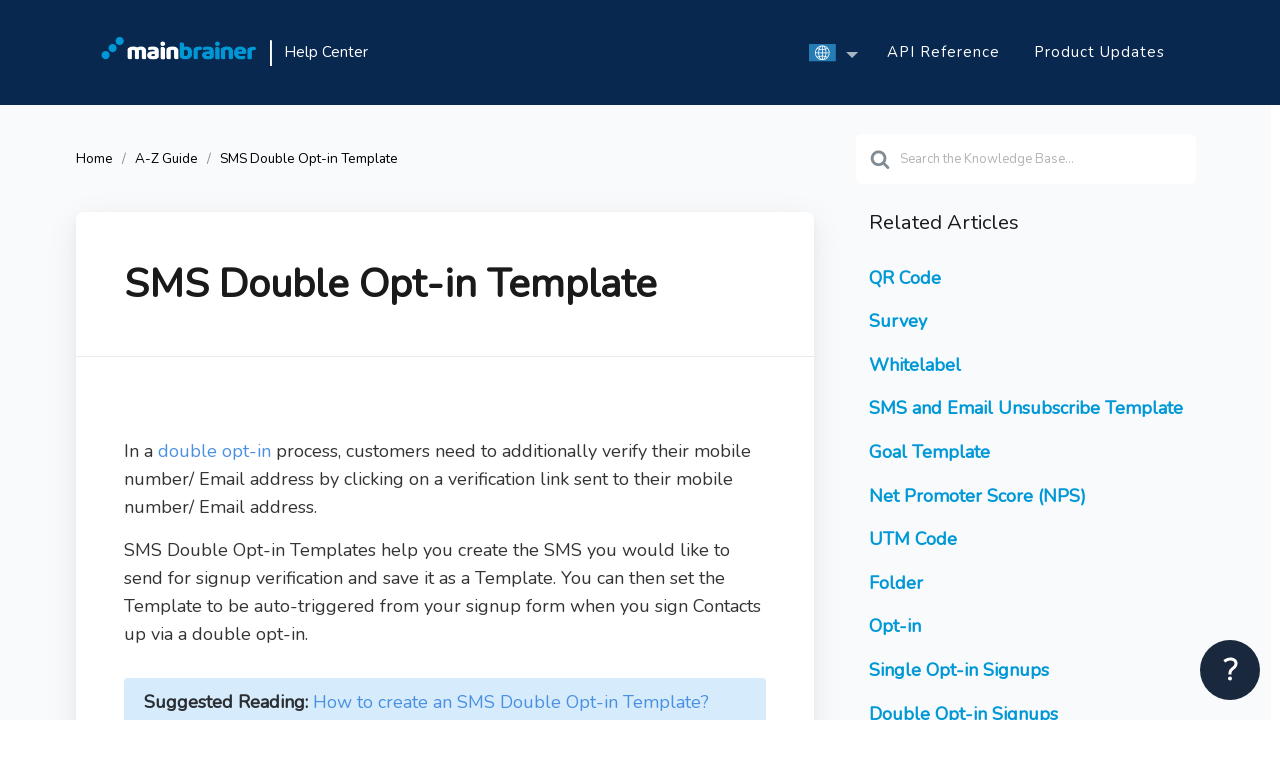

--- FILE ---
content_type: text/css
request_url: https://cdn-epojg.nitrocdn.com/kngbgOXplUJCkcgGeMlCdqikXfGYLHoZ/assets/static/optimized/rev-1f085c6/combinedCss/nitro-min-noimport-32428caa37dd69e0b9b2c5bd7ba61f4f-stylesheet.css
body_size: 12256
content:
.wp-block-ht-block-toc .ht_toc_placeholder{font-size:18px;}.wp-block-ht-block-toc[data-htoc-state="expanded"] .htoc__itemswrap{margin-top:1em;opacity:1;max-height:9999px;}.wp-block-ht-block-toc[data-htoc-state="closed"] .htoc__itemswrap{opacity:0;max-height:0;display:none;}.wp-block-ht-block-toc.is-style-outline,.wp-block-ht-block-toc.is-style-gray,.wp-block-ht-block-toc.is-style-rounded,.wp-block-ht-block-toc.is-style-contrasted{-webkit-transition:all 1s ease-in-out;-o-transition:all 1s ease-in-out;transition:all 1s ease-in-out;}.wp-block-ht-block-toc.is-style-outline{border:1px solid #ccc;padding:2em;}.wp-block-ht-block-toc.is-style-outline .htoc__toggle{border:1px solid #ccc;}.wp-block-ht-block-toc.is-style-gray{background:#dde2eb;padding:2em;}.wp-block-ht-block-toc.is-style-rounded{background-color:#fafafa;border:1px solid #dfdfdf;border-radius:10px;padding:1.5em;margin-top:20px;margin-bottom:20px;}.wp-block-ht-block-toc.is-style-contrasted{background-color:#fafafa;border:1px solid #eee;border-radius:4px;padding:1.5em;margin-top:20px;margin-bottom:20px;}.wp-block-ht-block-toc.is-style-contrasted li{padding:.5em;margin-bottom:0;}.wp-block-ht-block-toc.is-style-contrasted li:nth-child(odd){background-color:rgba(0,0,0,.03);border-radius:4px;}.wp-block-ht-block-toc.is-style-contrasted li ul{margin-bottom:0;}.wp-block-ht-block-toc.htoc--position-left,.wp-block-ht-block-toc.htoc--position-right{max-width:260px;}.wp-block-ht-block-toc.htoc--position-center{text-align:center;}.wp-block-ht-block-toc.htoc--position-left{float:left;margin-right:2em;}.wp-block-ht-block-toc.htoc--position-right{float:right;margin-left:2em;}.wp-block-ht-block-toc .htoc__title{display:-ms-flexbox;display:flex;-ms-flex-align:center;align-items:center;font-size:1em;font-weight:600;}.wp-block-ht-block-toc .htoc__toggle{margin-left:15px;background:#fff;padding:8px 8px;border-radius:2px;line-height:1em;cursor:pointer;position:relative;}.wp-block-ht-block-toc .htoc__toggle svg{display:-ms-inline-flexbox;display:inline-flex;}.wp-block-ht-block-toc ul,.wp-block-ht-block-toc ol{margin:0;padding:0;list-style-position:inside;}.wp-block-ht-block-toc ul ul,.wp-block-ht-block-toc ul ol,.wp-block-ht-block-toc ol ul,.wp-block-ht-block-toc ol ol{padding:0;margin:.5em 0 .5em 1em;}.wp-block-ht-block-toc ul li,.wp-block-ht-block-toc ol li{margin-bottom:.5em;}.wp-block-ht-block-toc ul li:last-child,.wp-block-ht-block-toc ol li:last-child{margin-bottom:0;}.wp-block-ht-block-toc ul{list-style-type:disc;}.wp-block-ht-block-toc ol{list-style-type:decimal;}.wp-block-ht-block-toc.toc-list-style-plain ul,.wp-block-ht-block-toc.toc-list-style-plain ol{list-style-type:none;}.ht-toc-clear{clear:both;width:0;height:0;}.wpml-ls-menu-item .wpml-ls-flag{display:inline;vertical-align:baseline;}.wpml-ls-menu-item .wpml-ls-flag+span{margin-left:.3em;}.rtl .wpml-ls-menu-item .wpml-ls-flag+span{margin-left:0;margin-right:.3em;}html{font-family:sans-serif;-ms-text-size-adjust:100%;-webkit-text-size-adjust:100%}body{margin:0}article,aside,details,figcaption,figure,footer,header,hgroup,main,nav,section,summary{display:block}audio,canvas,progress,video{display:inline-block;vertical-align:baseline}audio:not([controls]){display:none;height:0}[hidden],template{display:none}a{background:transparent}a:active,a:hover{outline:0}abbr[title]{border-bottom:1px dotted}b,strong{font-weight:bold}dfn{font-style:italic}h1{font-size:2em;margin:.67em 0}mark{background:#ff0;color:#000}small{font-size:80%}sub,sup{font-size:75%;line-height:0;position:relative;vertical-align:baseline}sup{top:-.5em}sub{bottom:-.25em}img{border:0}svg:not(:root){overflow:hidden}figure{margin:1em 40px}hr{-moz-box-sizing:content-box;box-sizing:content-box;height:0}pre{overflow:auto}code,kbd,pre,samp{font-family:monospace,monospace;font-size:1em}button,input,optgroup,select,textarea{color:inherit;font:inherit;margin:0}button{overflow:visible}button,select{text-transform:none}button,html input[type="button"],input[type="reset"],input[type="submit"]{-webkit-appearance:button;cursor:pointer}button[disabled],html input[disabled]{cursor:default}button::-moz-focus-inner,input::-moz-focus-inner{border:0;padding:0}input{line-height:normal}input[type="checkbox"],input[type="radio"]{box-sizing:border-box;padding:0}input[type="number"]::-webkit-inner-spin-button,input[type="number"]::-webkit-outer-spin-button{height:auto}input[type="search"]{-webkit-appearance:textfield}input[type="search"]::-webkit-search-cancel-button,input[type="search"]::-webkit-search-decoration{-webkit-appearance:none}fieldset{border:1px solid #c0c0c0;margin:0 2px;padding:.35em .625em .75em}legend{border:0;padding:0}textarea{overflow:auto}optgroup{font-weight:bold}table{border-collapse:collapse;border-spacing:0}td,th{padding:0}*,*:before,*:after{-webkit-box-sizing:border-box;-moz-box-sizing:border-box;box-sizing:border-box}.clearfix{}.clearfix:before,.clearfix:after{display:table;content:""}.clearfix:after{clear:both}.screen-reader-text{position:absolute;width:1px;height:1px;padding:0;margin:-1px;overflow:hidden;clip:rect(0,0,0,0);border:0}.ht-grid{}@media screen and (min-width: 400px){.ht-grid.ht-grid-gutter-10{margin:0 -10px}}@media screen and (min-width: 400px){.ht-grid.ht-grid-gutter-10 .ht-grid-col{padding:0 10px}}@media screen and (min-width: 400px){.ht-grid.ht-grid-gutter-20{margin:0 -20px}}@media screen and (min-width: 400px){.ht-grid.ht-grid-gutter-20 .ht-grid-col{padding:0 20px}}@media screen and (min-width: 400px){.ht-grid.ht-grid-gutter-30{margin:0 -30px}}@media screen and (min-width: 400px){.ht-grid.ht-grid-gutter-30 .ht-grid-col{padding:0 30px}}.ht-grid.ht-grid-gutter-bottom-10 .ht-grid-col{margin-bottom:10px}.ht-grid.ht-grid-gutter-bottom-20 .ht-grid-col{margin-bottom:20px}.ht-grid.ht-grid-gutter-bottom-30 .ht-grid-col{margin-bottom:30px}.ht-grid.ht-grid-gutter-bottom-40 .ht-grid-col{margin-bottom:40px}.ht-grid:before,.ht-grid:after{display:table;content:""}.ht-grid:after{clear:both}.ht-grid .ht-grid-col{float:left}.ht-grid .ht-grid-12{width:100%}.ht-grid .ht-grid-11{width:91.666%}.ht-grid .ht-grid-10{width:83.333%}.ht-grid .ht-grid-9{width:75%}.ht-grid .ht-grid-8{width:66.666%}.ht-grid .ht-grid-7{width:58.333%}.ht-grid .ht-grid-6{width:50%}.ht-grid .ht-grid-5{width:41.666%}.ht-grid .ht-grid-4{width:33.333%}.ht-grid .ht-grid-3{width:25%}@media screen and (max-width: 720px){.ht-grid .ht-grid-3{width:50%}}@media screen and (max-width: 480px){.ht-grid .ht-grid-3{width:100%}}.ht-grid .ht-grid-2{width:16.666%}@media screen and (max-width: 800px){.ht-grid .ht-grid-2{width:33.333%}}@media screen and (max-width: 600px){.ht-grid .ht-grid-2{width:50%}}@media screen and (max-width: 400px){.ht-grid .ht-grid-2{width:100%}}.ht-grid .ht-grid-1{width:8.333%}@media screen and (max-width: 800px){.ht-grid .ht-grid-1{width:16.666%}}@media screen and (max-width: 600px){.ht-grid .ht-grid-1{width:25%}}@media screen and (max-width: 400px){.ht-grid .ht-grid-1{width:33.333%}}@media screen and (max-width: 620px){#hkb .hkb-fullwcontainer{width:100% !important}.bodybg{padding-left:10px !important;padding-right:10px !important}#hkb .hkb-subheader{padding-left:13px !important;padding-right:13px !important}.inner-Title{padding:2rem !important}.grid-three{padding:0 20px !important;grid-template-columns:1fr !important}.ht-grid .ht-grid-11,.ht-grid .ht-grid-10,.ht-grid .ht-grid-9,.ht-grid .ht-grid-8,.ht-grid .ht-grid-7,.ht-grid .ht-grid-6,.ht-grid .ht-grid-5,.ht-grid .ht-grid-4{width:100%}}form{font-size:13px}form textarea,form select,form input[type="date"],form input[type="datetime"],form input[type="datetime-local"],form input[type="email"],form input[type="month"],form input[type="number"],form input[type="password"],form input[type="search"],form input[type="tel"],form input[type="text"],form input[type="time"],form input[type="url"],form input[type="week"]{background:#fff;border:1px solid #ebebeb;color:#6e6c6c;padding:10px 12px;-webkit-border-radius:4px;-moz-border-radius:4px;-ms-border-radius:4px;border-radius:4px;-webkit-appearance:none;outline:0;margin:0;text-align:left;vertical-align:top;max-width:100%}form textarea[disabled],form select[disabled],form input[type="date"][disabled],form input[type="datetime"][disabled],form input[type="datetime-local"][disabled],form input[type="email"][disabled],form input[type="month"][disabled],form input[type="number"][disabled],form input[type="password"][disabled],form input[type="search"][disabled],form input[type="tel"][disabled],form input[type="text"][disabled],form input[type="time"][disabled],form input[type="url"][disabled],form input[type="week"][disabled]{color:#eee}form input[disabled],form select[disabled],form select[disabled] option,form select[disabled] optgroup,form textarea[disabled],form a.button_disabled{-webkit-box-shadow:none;-moz-box-shadow:none;box-shadow:none;-moz-user-select:-moz-none;-webkit-user-select:none;-khtml-user-select:none;user-select:none;color:#c7c7c7;cursor:default}form input::-webkit-input-placeholder,form textarea::-webkit-input-placeholder{color:#c7c7c7}form input:-moz-placeholder,form textarea:-moz-placeholder{color:#c7c7c7}form textarea{min-height:40px;overflow:auto;resize:vertical;width:100%;max-width:600px}form button,form input[type="reset"],form input[type="submit"],form input[type="button"]{background:#434345;border:none;padding:12px 14px;text-transform:uppercase;font-size:14px;font-family:"Nunito",sans-serif;font-weight:400;color:#fff;-webkit-border-radius:4px;-moz-border-radius:4px;-ms-border-radius:4px;border-radius:4px;-moz-transition:all 0 .3s ease-out;-o-transition:all 0 .3s ease-out;-webkit-transition:all 0 .3s ease-out;-ms-transition:all 0 .3s ease-out;transition:all 0 .3s ease-out;text-shadow:none;-webkit-appearance:none;cursor:pointer;display:inline-block;outline:0;overflow:visible;margin:0;text-decoration:none;vertical-align:top;width:auto}form button,form input[type="submit"],form input[type="button"],form input[type="reset"]{cursor:pointer}form button[disabled],form input[disabled]{cursor:default}form button:hover,form input[type="reset"]:hover,form input[type="submit"]:hover,form input[type="button"]:hover{text-decoration:none}form form button:active,form form input[type="reset"]:active,form form input[type="submit"]:active,form form input[type="button"]:active{position:relative;top:1px}form input[type="reset"]::-moz-focus-inner,form input[type="submit"]::-moz-focus-inner,form input[type="button"]::-moz-focus-inner{border:0;padding:0}form textarea,form select[size],form select[multiple]{height:auto}form input[type="search"]::-webkit-search-decoration{display:none}.entry-content .gallery{list-style:none;margin-bottom:25px;padding:0;overflow:hidden}.gallery .gallery-item{float:left;margin:0;padding:0}.gallery .gallery-item a{display:block;line-height:0;text-align:center}.gallery .gallery-item img{height:auto;max-width:100%;width:auto;margin:0 auto}.gallery .gallery-caption{font-size:13px;margin:5px 0 10px}.gallery .gallery-item{position:relative}.gallery.gallery-columns-1 .gallery-item{width:100%}.gallery.gallery-columns-2 .gallery-item{width:50%}.gallery.gallery-columns-3 .gallery-item{width:33%}.gallery.gallery-columns-4 .gallery-item{width:25%}.gallery.gallery-columns-5 .gallery-item{width:20%}.gallery.gallery-columns-6 .gallery-item{width:16.5%}.gallery.gallery-columns-7 .gallery-item{width:14%}.gallery.gallery-columns-8 .gallery-item{width:12.5%}.gallery.gallery-columns-9 .gallery-item{width:11%}body{background:#fff;color:#4b4d4d;font-family:"Open Sans","Helvetica Neue",Helvetica,Arial,sans-serif;font-weight:400;font-size:14px;line-height:23px;font-size-adjust:auto;-webkit-backface-visibility:hidden}@media screen and (min-width: 321px){body{font-size:15px;line-height:25px}}a,a:visited{text-decoration:none;outline:0;-moz-transition:color .15s ease-out;-o-transition:color .15s ease-out;-webkit-transition:color .15s ease-out;-ms-transition:color .15s ease-out;transition:color .15s ease-out}a:hover{cursor:pointer}h1,h2,h3,h4,h5,h6{font-family:"Nunito",sans-serif;font-weight:400;color:#1a1a1a;line-height:1}#ht-site-container{background:#fff;margin:0 auto}#ht-site-container.ht-sc-boxed{max-width:1120px;margin:0 auto}.ht-container{max-width:1120px;margin:0 auto;padding:0 15px}@media screen and (min-width: 321px){.ht-container{padding:0 20px}}#primary.sidebar-left #content{float:right;width:68%}#primary.sidebar-left #sidebar{padding-right:50px}#primary.sidebar-right #content{float:left;width:68%}#primary.sidebar-right #sidebar{padding-left:50px}@media screen and (max-width: 720px){#primary.sidebar-off #content,#primary.sidebar-right #content,#primary.sidebar-left #content,#primary.sidebar-off #sidebar,#primary.sidebar-right #sidebar,#primary.sidebar-left #sidebar{width:100%;float:none;clear:both;padding:0}}#content{position:relative;width:100%;margin:20px 0 0}@media screen and (min-width: 720px){#content{margin:40px 0 0}}#sidebar{position:relative;float:left;width:32%;margin:20px 0 0}@media screen and (min-width: 720px){#sidebar{margin:40px 0 0}}#site-header{background:#2e97bd;color:#fff;padding:15px 0;position:relative}@media screen and (min-width: 321px){#site-header{padding:32px 0}}#site-header .ht-container{display:table;width:100%}#site-header #logo{float:left}@media screen and (max-width: 321px){#site-header #logo{line-height:35px;height:35px}}#site-header #logo h1{display:none}#site-header #logo img{max-width:100%;height:auto}@media screen and (max-width: 321px){#site-header #logo img{max-height:35px;vertical-align:middle}}#site-footer{background:#f9fafb;color:#666;padding:30px 0}#site-footer #copyright{color:#666;float:left;font-size:13px;margin:0 25px 0 0;position:relative;z-index:9}#site-footer #copyright a,#site-footer #copyright a:visited{color:#1a1a1a}#site-footer-widgets{background:#f9fafb;color:#666;padding:60px 0 10px;font-size:14px;line-height:22px}#site-footer-widgets a,#site-footer-widgets a:visited{color:#666}#site-footer-widgets a:hover{color:#1a1a1a}#site-footer-widgets .widget{margin-bottom:30px;position:relative}#site-footer-widgets .widget .widget-title{margin-bottom:25px}#site-footer-widgets .widget>ul{list-style:none;margin:0;padding:0}#site-footer-widgets .widget>ul>li{margin-bottom:10px;padding-bottom:10px;border-bottom:1px solid #e5e7e9}#site-footer-widgets .widget>ul>li:last-child{margin-bottom:0;padding-bottom:0;border-bottom:0}#nav-primary{font-family:"Nunito",sans-serif;display:table-cell;vertical-align:middle}#nav-primary ul{list-style:none;margin:0;padding:0}#nav-primary ul a{display:block}#nav-primary button{float:right;background:none;border:none;color:#fff;padding:0 0px 0 50px;font-size:15px;line-height:1;text-transform:uppercase;outline:none;position:relative}#nav-primary button span:before{content:"ïƒ‰";font-family:FontAwesome;margin:0 5px 0 0}@media screen and (max-width: 770px){#nav-primary #nav-primary-menu{display:none;clear:both;position:absolute;left:0;right:0;z-index:99999;padding:20px;margin:42px 0 0}#nav-primary #nav-primary-menu ul li{border-bottom:1px solid rgba(255,255,255,.2);padding:0 0 15px;margin:0 0 15px}#nav-primary #nav-primary-menu ul li:last-child{border-bottom:0;margin-bottom:0;padding-bottom:0}#nav-primary #nav-primary-menu ul li ul{border-top:1px solid rgba(255,255,255,.2);margin-left:20px;margin-top:15px;padding-top:15px}}@media screen and (min-width: 770px){#nav-primary #ht-nav-toggle{display:none}#nav-primary #nav-primary-menu{float:right;display:inline-block !important}#nav-primary ul{list-style:none;margin:0;padding:0;text-align:right}#nav-primary ul>li{display:inline-block;position:relative}#nav-primary ul>li a{font-size:14px;font-weight:800;margin:0 0 2px;padding:6px 15px;line-height:20px;text-transform:uppercase;letter-spacing:1px}#nav-primary ul>li:hover>ul{opacity:1;max-height:500px;visibility:visible;margin:0 0 2px}#nav-primary ul>li.menu-item-has-children>a{padding-right:10px !important}#nav-primary ul>li.menu-item-has-children>a:after{content:"+";font-size:20px;position:relative;right:-3px;top:0;font-weight:300}#nav-primary ul ul{margin:50px 0 0;opacity:0;max-height:0;visibility:hidden;text-align:left;top:45px;left:15px;z-index:99;width:230px;background:#fff;position:absolute;-moz-transition:all .5s ease-in-out;-o-transition:all .5s ease-in-out;-webkit-transition:all .5s ease-in-out;-ms-transition:all .5s ease-in-out;transition:all .5s ease-in-out;-webkit-transition-delay:.15s;-moz-transition-delay:.15s;-o-transition-delay:.15s;transition-delay:.15s;-webkit-border-radius:2px;-moz-border-radius:2px;-ms-border-radius:2px;border-radius:2px}#nav-primary ul ul li{float:none;display:block;position:relative}#nav-primary ul ul li.menu-item-has-children>a:after{content:"+";font-size:18px;position:absolute;top:8px;right:15px;color:#999}#nav-primary ul ul li a,#nav-primary ul ul li a:visited{padding:10px;display:block;float:none;text-transform:none;color:#4b4d4d;font-size:14px;line-height:1.3;letter-spacing:0;font-weight:600;font-family:"Open Sans","Helvetica Neue",Helvetica,Arial,sans-serif}#nav-primary ul ul li a:hover{background:#f1f1f1;color:#1a1a1a}#nav-primary ul ul li:first-child a{-webkit-border-top-left-radius:2px;-webkit-border-top-right-radius:2px;-webkit-border-bottom-right-radius:0;-webkit-border-bottom-left-radius:0;-moz-border-radius-topleft:2px;-moz-border-radius-topright:2px;-moz-border-radius-bottomright:0;-moz-border-radius-bottomleft:0;border-top-left-radius:2px;border-top-right-radius:2px;border-bottom-right-radius:0;border-bottom-left-radius:0}#nav-primary ul ul li:last-child a{-webkit-border-top-left-radius:0;-webkit-border-top-right-radius:0;-webkit-border-bottom-right-radius:2px;-webkit-border-bottom-left-radius:2px;-moz-border-radius-topleft:0;-moz-border-radius-topright:0;-moz-border-radius-bottomright:2px;-moz-border-radius-bottomleft:2px;border-top-left-radius:0;border-top-right-radius:0;border-bottom-right-radius:2px;border-bottom-left-radius:2px}#nav-primary ul ul ul{position:absolute;top:0;left:230px}}#sidebar{font-size:13px;line-height:20px;color:#666}#sidebar .widget{background:#f5f8fa;margin-bottom:20px;padding:25px;position:relative}#sidebar .widget a,#sidebar .widget a:visited{color:#666}#sidebar .widget a:hover{color:#4d4d4d}#sidebar .widget>ul{list-style:none;margin:0;padding:0}#sidebar .widget>ul>li{margin-bottom:10px;padding-bottom:10px;border-bottom:1px solid #e5e7e9}#sidebar .widget>ul>li:last-child{margin-bottom:0;padding-bottom:0;border-bottom:0}#sidebar .widget-title{font-size:17px;margin:0 0 25px;font-weight:400;text-transform:normal;letter-spacing:0;color:#1a1a1a}.entry-content{-webkit-hyphens:auto;-moz-hyphens:auto;-ms-hyphens:auto;hyphens:auto;word-wrap:break-word}.entry-content::selection{background:#fcff99}.entry-content::-moz-selection{background:#fcff99}.entry-content a{overflow-wrap:break-word;word-wrap:break-word;-ms-word-break:break-all;word-break:break-word;-ms-hyphens:auto;-moz-hyphens:auto;-webkit-hyphens:auto;hyphens:auto}.entry-content p,.entry-content ul,.entry-content ol{margin:0 0 23px}@media screen and (min-width: 321px){.entry-content p,.entry-content ul,.entry-content ol{margin:0 0 25px}}.entry-content ul,.entry-content ol{padding-left:40px}.entry-content blockquote{font-style:italic;margin:2em 0;padding:0 0 0 60px;color:#1a1a1a;font-size:22px;line-height:1.6;border-left:6px solid #dfe4e6;font-size:20px;line-height:30px;margin:30px 0;padding:0 0 0 30px;position:relative;position:relative}.entry-content blockquote p{padding-bottom:23px;margin:0}@media screen and (min-width: 321px){.entry-content blockquote p{padding-bottom:25px}}.entry-content blockquote p:last-of-type{padding-bottom:0}.entry-content blockquote cite{display:block;font-size:14px}.entry-content h1,.entry-content h2,.entry-content h3,.entry-content h4,.entry-content h5,.entry-content h6{clear:both;margin:0 0 23px}@media screen and (min-width: 321px){.entry-content h1,.entry-content h2,.entry-content h3,.entry-content h4,.entry-content h5,.entry-content h6{margin:0 0 25px}}.entry-content h1{font-size:36px}.entry-content h2{font-size:28px}.entry-content h3{font-size:22px}.entry-content h4{font-size:18px}.entry-content h5{font-size:16px}.entry-content h6{font-size:15px}.entry-content img{max-width:100%;height:auto}.entry-content mark{background:#fdffc7;color:#383838;padding:0 5px}.entry-content hr{height:1px;color:#ccc;background:#ccc;font-size:0;border:0}.entry-content>ul li,.entry-content>ol li{padding-left:5px}.entry-content code,.entry-content pre{background:#f5f8fa;display:block;padding:15px 20px;font-family:Consolas,monaco,monospace;font-size:14px;line-height:23px}@media screen and (min-width: 321px){.entry-content code,.entry-content pre{font-size:15px;line-height:25px}}.entry-content .entry-content dl,.entry-content .comment-content dl{margin:0 23px}@media screen and (min-width: 321px){.entry-content .entry-content dl,.entry-content .comment-content dl{margin:0 25px}}.entry-content .entry-content dt,.entry-content .comment-content dt{font-weight:bold}.entry-content .entry-content dd,.entry-content .comment-content dd{margin-bottom:23px}@media screen and (min-width: 321px){.entry-content .entry-content dd,.entry-content .comment-content dd{margin-bottom:25px}}.entry-content .entry-content table,.entry-content .comment-content table{border-bottom:1px solid #ededed;color:#757575;font-size:12px;line-height:2;padding-bottom:23px;width:100%}@media screen and (min-width: 321px){.entry-content .entry-content table,.entry-content .comment-content table{padding-bottom:25px}}.entry-content .entry-content table caption,.entry-content .comment-content table caption{font-size:15px;margin:23px 0}@media screen and (min-width: 321px){.entry-content .entry-content table caption,.entry-content .comment-content table caption{margin:25px 0}}.entry-content .entry-content td,.entry-content .comment-content td{border-top:1px solid #ededed;padding:6px 10px 6px 0}.entry-content table{width:100%;margin:0 0 23px}@media screen and (min-width: 321px){.entry-content table{margin:0 0 25px}}.entry-content table thead,.entry-content table tfoot{text-align:left;background:#ebeef0}.entry-content table tbody{background:#f5f8fa}.entry-content table td,.entry-content table th{padding:10px 15px}.entry-content .gallery{max-width:820px}.entry-content .wp-caption{max-width:100%;position:relative;font-size:13px;margin:0 0 25px}.entry-content .wp-caption>a{display:block;border:0 !important;line-height:0}.entry-content .wp-caption img{max-width:100%;height:auto}.entry-content .wp-caption .wp-caption-text,.entry-content .wp-caption .wp-caption-dd{margin:10px 0 0;text-align:center;font-style:italic}.entry-content .alignleft,.entry-content .alignright,.entry-content .aligncenter{display:inline;margin-bottom:25px}.entry-content .alignleft{float:left;margin-right:35px}.entry-content .alignright{float:right;margin-left:35px}.entry-content .aligncenter{clear:both;display:block;margin-left:auto;margin-right:auto}.entry-content .wp-smiley{border:0;margin-bottom:0;margin-top:0;padding:0}.entry-content embed,.entry-content iframe,.entry-content object,.entry-content video{max-width:100%}.entry-content .page-links{clear:both}.entry-content .gallery{clear:both;margin-bottom:25px;overflow:hidden}.entry-content .gallery.gallery-columns-2 .gallery-item,.entry-content .gallery.gallery-columns-3 .gallery-item,.entry-content .gallery.gallery-columns-4 .gallery-item,.entry-content .gallery.gallery-columns-5 .gallery-item,.entry-content .gallery.gallery-columns-6 .gallery-item,.entry-content .gallery.gallery-columns-7 .gallery-item,.entry-content .gallery.gallery-columns-8 .gallery-item,.entry-content .gallery.gallery-columns-9 .gallery-item{float:left}.entry-content .gallery.gallery-columns-2 .gallery-item{width:50%}.entry-content .gallery.gallery-columns-2 .gallery-item:nth-child(2n+3){clear:left}.entry-content .gallery.gallery-columns-3 .gallery-item{width:33.333%}.entry-content .gallery.gallery-columns-3 .gallery-item:nth-child(3n+4){clear:left}.entry-content .gallery.gallery-columns-4 .gallery-item{width:25%}.entry-content .gallery.gallery-columns-4 .gallery-item:nth-child(4n+5){clear:left}.entry-content .gallery.gallery-columns-5 .gallery-item{width:20%}.entry-content .gallery.gallery-columns-5 .gallery-item:nth-child(5n+6){clear:left}.entry-content .gallery.gallery-columns-6 .gallery-item{width:16.666%}.entry-content .gallery.gallery-columns-6 .gallery-item:nth-child(6n+7){clear:left}.entry-content .gallery.gallery-columns-7 .gallery-item{width:14.285%}.entry-content .gallery.gallery-columns-7 .gallery-item:nth-child(7n+8){clear:left}.entry-content .gallery.gallery-columns-8 .gallery-item{width:12.5%}.entry-content .gallery.gallery-columns-8 .gallery-item:nth-child(8n+9){clear:left}.entry-content .gallery.gallery-columns-9 .gallery-item{width:11.111%}.entry-content .gallery.gallery-columns-9 .gallery-item:nth-child(9n+10){clear:left}#homepage-features{background:#f5f8fa;padding:30px 0}@media screen and (min-width: 550px){#homepage-features{padding:40px 0}}#homepage-features .hf-block{background:#fff;padding:25px;text-align:center}#homepage-features .hf-block:hover{background:#434345;-moz-transition:all .2s ease-out;-o-transition:all .2s ease-out;-webkit-transition:all .2s ease-out;-ms-transition:all .2s ease-out;transition:all .2s ease-out}#homepage-features .hf-block:hover i,#homepage-features .hf-block:hover h4{color:#fff}#homepage-features .hf-block:hover h5{color:rgba(255,255,255,.8)}#homepage-features .hf-block i{float:left;font-size:40px;margin:0 0 20px}@media screen and (min-width: 620px) and (max-width: 770px){#homepage-features .hf-block i{float:none}}#homepage-features .hf-block h4{font-size:22px;margin:0 0 10px}#homepage-features .hf-block h5{color:#999;font-size:14px;margin:0;line-height:20px}@media screen and (min-width: 620px) and (max-width: 750px){#homepage-features{padding:30px 0}}#homepage-widgets{padding:40px 0 0}#homepage-widgets .widget>ul{list-style:none;margin:0;padding:0}#homepage-widgets .widget>ul>li{margin-bottom:8px;padding-bottom:8px;border-bottom:1px solid rgba(0,0,0,.08)}#homepage-widgets .widget>ul>li:last-child{border-bottom:none;padding-bottom:0;margin-bottom:0}#page-header{background:#32a3cb;padding:15px 0;color:#fff}@media screen and (min-width: 321px){#page-header{padding:25px 0 20px}}@media screen and (min-width: 550px){#page-header{padding:45px 0 40px}}#page-header.ph-large{padding:40px 0}@media screen and (min-width: 550px){#page-header.ph-large{padding:60px 0}}#page-header.ph-align-center{text-align:center}#page-header.ph-align-center .ht-container{max-width:840px;text-align:center}#page-header.ph-align-center .hkb-site-search{margin-left:auto;margin-right:auto}#page-header #page-header-title{color:#fff;margin:0;font-size:30px;line-height:32px}@media screen and (min-width: 321px){#page-header #page-header-title{font-size:34px;line-height:36px}}@media screen and (min-width: 550px){#page-header #page-header-title{font-size:52px;line-height:48px}}#page-header #page-header-title>span{color:rgba(255,255,255,.8);font-size:15px}#page-header #page-header-title>span:before{content:"/";margin:0 5px 0 0}#page-header #page-header-tagline{color:#fff;color:rgba(255,255,255,.9);font-family:"Open Sans","Helvetica Neue",Helvetica,Arial,sans-serif;font-size:16px;line-height:22px;font-weight:400;margin:10px 0 0}@media screen and (min-width: 321px){#page-header #page-header-tagline{font-size:18px;line-height:26px}}#page-header .hkb-site-search{margin-top:10px;position:relative;max-width:640px}@media screen and (min-width: 321px){#page-header .hkb-site-search{margin-top:20px}}#page-header-breadcrumbs{background:#f5f8fa;padding:10px 0;display:none}@media screen and (min-width: 321px){#page-header-breadcrumbs{display:block}}.ht-breadcrumbs{font-size:12px;color:#8c8c8c}.ht-breadcrumbs a,.ht-breadcrumbs a:visited{color:#666d73;text-decoration:none}.ht-breadcrumbs span{margin:0 6px;color:#8c8c8c}#entry-author{margin:0 0 40px;font-size:14px;line-height:23px}#entry-author #entry-author-title{margin:0 0 10px 100px;font-size:15px;color:#999}#entry-author .gravatar{float:left}#entry-author .entry-author-name{display:inline-block;margin:0 0 15px 30px;font-size:18px}#entry-author .entry-author-name a{color:#1a1a1a}#entry-author .entry-author-desc{margin:0 0 0 100px}.hentry{position:relative;margin:0 0 20px;border-bottom:1px solid #dfe4e6}.hentry .entry-header{margin:0}.hentry .entry-thumb{position:relative;overflow:hidden;margin:-20px -15px 20px}@media screen and (min-width: 321px){.hentry .entry-thumb{margin:0 0 20px}}.hentry .entry-thumb>a{position:relative;display:block}.hentry .entry-thumb>a:before{position:absolute;left:0;right:0;top:0;bottom:0;display:block;content:"";z-index:1;-moz-transition:all .25s linear;-o-transition:all .25s linear;-webkit-transition:all .25s linear;-ms-transition:all .25s linear;transition:all .25s linear}.hentry .entry-thumb>a:hover:before,.hentry .entry-thumb .entry-header:hover+a:before{background:rgba(0,0,0,.5);-moz-transition:all .25s linear;-o-transition:all .25s linear;-webkit-transition:all .25s linear;-ms-transition:all .25s linear;transition:all .25s linear}.hentry .entry-thumb a img{-webkit-transform:scale(1,1) rotate(0deg);-webkit-transition-timing-function:ease-out;-webkit-transition-duration:250ms;-moz-transform:scale(1,1) rotate(0deg);-moz-transition-timing-function:ease-out;-moz-transition-duration:250ms}.hentry .entry-thumb a:hover img,.hentry .entry-thumb .entry-header:hover+a img{-webkit-transform:scale(1.05,1.07) rotate(2deg);-webkit-transition-timing-function:ease-out;-webkit-transition-duration:250ms;-moz-transform:scale(1.05,1.07) rotate(2deg);-moz-transition-timing-function:ease-out;-moz-transition-duration:250ms}.hentry .entry-thumb img{display:block;height:auto;max-width:100%;width:100%;position:relative}.hentry .entry-thumb .entry-header+a{background:#f00}.hentry .entry-video{margin:0 0 20px}.hentry .entry-header{margin:0 0 20px}.hentry .entry-title{color:#1a1a1a;font-weight:400;margin:0;font-size:18px;line-height:1.2}@media screen and (min-width: 321px){.hentry .entry-title{font-size:20px}}@media screen and (min-width: 500px){.hentry .entry-title{font-size:24px}}.hentry .entry-title a{color:#1a1a1a;text-decoration:none;outline:none}.hentry .entry-title a:visited{color:#1a1a1a}.hentry .entry-title a:hover{color:#000}.hentry .post .entry-title{font-size:24px}@media screen and (min-width: 321px){.hentry .post .entry-title{font-size:26px}}@media screen and (min-width: 500px){.hentry .post .entry-title{font-size:30px}}.hentry .entry-meta{font-size:13px;color:#999;list-style:none;margin:0;padding:0}.hentry .entry-meta li{display:inline}.hentry .entry-meta li:after{content:"|";color:#999;margin:0 5px}.hentry .entry-meta li:last-child:after{content:""}.hentry.page .entry-title{margin:0 0 25px}.hentry.type-post .entry-title{margin:0 0 10px;font-size:18px;line-height:1.2}@media screen and (min-width: 321px){.hentry.type-post .entry-title{font-size:20px}}@media screen and (min-width: 500px){.hentry.type-post .entry-title{font-size:28px}}.search .hentry{padding:10px 0}.search .hentry .entry-title{display:inline-block;font-size:18px;line-height:1.2;margin:0}@media screen and (min-width: 321px){.search .hentry .entry-title{font-size:18px}}@media screen and (min-width: 500px){.search .hentry .entry-title{font-size:24px}}.search .hentry .ht-kb-meta{margin:5px 0 0}@media screen and (min-width: 500px){.search .hentry .ht-kb-meta{float:right;margin:4px 0 0}}.search .ht-kb-search{margin:30px 0 0}#respond #commentform p{margin:0 0 20px}#respond #commentform p .ht-input-wrapper{position:relative;display:inline-block}#respond #commentform p .ht-input-wrapper input{padding-right:40px}#respond #commentform p.comment-form-author .ht-input-wrapper:before,#respond #commentform p.comment-form-email .ht-input-wrapper:before,#respond #commentform p.comment-form-url .ht-input-wrapper:before{font-family:FontAwesome;font-size:16px;position:absolute;right:15px;top:12px;color:#c7c7c7}#respond #commentform p.comment-form-author .ht-input-wrapper:before{content:"ï€‡"}#respond #commentform p.comment-form-email .ht-input-wrapper:before{content:"ïƒ "}#respond #commentform p.comment-form-url .ht-input-wrapper:before{content:"ïƒ"}#respond #commentform input,#respond #commentform textarea{padding:15px;font-size:13px}#respond #commentform #submit{padding:14px 24px 12px}#respond #commentform .comment-notes{margin:0 0 50px}#respond #commentform label{font-size:12px}#respond #commentform .form-author label,#respond #commentform .form-email label,#respond #commentform .form-url label{display:inline-block;margin:10px 0 0}#respond #commentform .form-textarea label{display:block;margin:0 0 5px}#respond #commentform .logged-in-as{margin:0 0 50px}#respond #commentform .required{color:#c4524a}#respond .form-allowed-tags{font-size:13px}#respond .form-allowed-tags code{font-size:12px;line-height:16px;margin:0 0 50px}#respond #cancel-comment-reply-link{font-size:11px;float:right;color:#c4524a;text-transform:uppercase;line-height:22px}#respond #cancel-comment-reply-link:hover{color:#a3453e}#respond #cancel-comment-reply-link i{font-size:22px;font-style:normal;position:relative;top:2px}.comment #respond{margin:20px 0 0}#comments-title{color:#1a1a1a;font-family:"Nunito",sans-serif;font-size:22px;font-weight:400;letter-spacing:0;text-transform:normal;margin:0 0 30px;padding:0 0 15px;border-bottom:2px solid #dfe4e6}#reply-title{color:#1a1a1a;font-size:22px;font-weight:400;letter-spacing:0;text-transform:normal;margin:0 0 30px;padding:0 0 15px;border-bottom:2px solid #dfe4e6}#comments{margin:0 0 20px}#comments ol{list-style:none;margin:0;padding:0}#comments ol li{position:relative;margin:0 0 20px;padding:0 0 20px;border-bottom:1px solid #dfe4e6}#comments ol li.has-children{border-bottom:0;margin-bottom:0;padding-bottom:0}#comments ol li:last-child{border-bottom:0;margin-bottom:0;padding-bottom:0}#comments ol.children{margin:20px 0;padding:20px;background:#f5f8fa}#comments ol.children .children{background:#fff}.comment{position:relative}.comment .comment-header{position:relative;margin:0 0 15px;min-height:60px}.comment .comment-author{display:inline-block}.comment .avatar{position:absolute;top:0;left:0;height:50px;width:50px}@media screen and (min-width: 321px){.comment .avatar{height:auto;width:auto}}.comment .comment-author-name{display:inline-block;margin-top:5px}.comment .comment-author-name .fn{font-style:normal;display:block;font-size:18px;font-family:"Nunito",sans-serif;font-weight:400}.comment .comment-author-name .fn a{color:#1a1a1a}.comment .comment-time{display:block;font-size:13px;line-height:1}.comment .comment-time a{color:#999}.comment .comment-time a:visited{color:#999}.comment .comment-time a:hover{color:#999}.comment .comment-author-name,.comment .comment-time{margin-left:75px}.comment .comment-action{font-size:13px;line-height:1;float:right}.comment .comment-action a{color:#999}.comment .comment-action a:visited{color:#999}.comment .comment-action a:hover{color:#999}.comment .comment-edit-link{margin:0 5px 0 0}.comment .comment-edit-link:after{color:#999;content:"Â·";font-size:32px;margin:0 2px 0 10px;position:relative;top:6px;line-height:0}.comment .comment-content{font-size:14px;line-height:22px}.comment .comment-content p{margin:0 0 15px}.comment .comment-awaiting-moderation{background:#fdffc7;color:#4b4d4d;padding:0 5px}.comment .ht-voting{display:inline-block}.children .avatar{height:30px;width:30px}.children .comment-author-name,.children .comment-time{margin:0 0 0 45px}.widget .widget-title{font-size:17px;margin:0 0 20px}.widget ul{padding:0;margin:0;list-style:none}.widget ul.sub-menu{margin-left:1em}.widget li.kb-article{padding-left:35px;position:relative}.widget li.kb-article>i{position:absolute;left:0;font-size:20px;color:#333}.widget li.kb-article-standard>i{top:5px}.widget li.kb-article-video>i{top:3px}.widget .entry-title{font-size:18px;line-height:24px;margin:0 0 5px}.widget .entry-title a{color:#1a1a1a}.widget .entry-meta{list-style:none;margin:0;padding:0;color:#808080}.widget .entry-meta li{float:left;font-size:13px;line-height:1;margin:0 10px 0 0}.widget .entry-meta a{color:#808080}.widget .entry-meta .ht-entry-category a:before{display:inline-block;content:"";background:#cb6158;height:9px;width:9px;margin:0 5px 0 0}.widget .entry-meta .ht-rating i{color:#808080;margin:0 5px 0 0}.widget img{max-width:100%;height:auto}.widget_search .search-field{width:100%}.widget_search .search-submit{display:none}#wp-calendar{width:100%}#wp-calendar caption{color:#4b4d4d;font-size:12px;font-weight:600;margin-bottom:10px;text-align:center;text-transform:uppercase}#wp-calendar thead{font-size:10px}#wp-calendar thead th{padding-bottom:10px}#wp-calendar tbody{color:#aaa;background:#fafafa}#wp-calendar tbody td{background:#f5f5f5;border:1px solid #fff;text-align:center;padding:3%}#wp-calendar tbody td:hover{background:#fff}#wp-calendar tbody .pad{background:none}#wp-calendar tfoot #next{font-size:10px;text-transform:uppercase;text-align:right}#wp-calendar tfoot #prev{font-size:10px;text-transform:uppercase;padding-top:10px}.widget_rss .widget-title>a img{margin:0 5px 0 0;position:relative;top:2px}.widget_rss li{margin:0 0 20px}.widget_rss li>a{font-size:20px;line-height:26px;margin:0 0 15px;color:#4b4d4d}.widget_rss li .rss-date{display:block;color:#737980;margin:0 0 10px;font-size:13px}.widget_rss li .rssSummary{margin:0 0 10px}.recentcomments a{color:inherit}.recentcomments a:visited{color:inherit}.widget_categories ul li span{float:right}.widget_categories ul .children{border-top:1px solid #e5e7e9;margin-left:20px;margin-top:10px;padding-top:10px}.HT_Posts_Widget_Plugin li{margin-left:0}.HT_Posts_Widget_Plugin li:before{display:none}.HT_Posts_Widget_Plugin .widget-entry-thumb{float:left;margin:0 20px 0 0}.HT_Posts_Widget_Plugin .widget-entry-thumb a{display:block;line-height:0}.HT_Posts_Widget_Plugin .widget-entry-title{display:block;font-size:14px !important;line-height:1.4}.HT_Posts_Widget_Plugin .entry-date{font-size:13px}.HT_Posts_Widget_Plugin .entry-date i{margin:0 5px 0 0}.HT_Social_Widget_Display li{border-bottom:0 !important;margin-bottom:0 !important;padding-bottom:0 !important}.paging-navigation{font-size:13px;padding:15px 0}.paging-navigation .nav-next{float:right}.paging-navigation .nav-next i{margin:0 0 0 5px}.paging-navigation .nav-previous{float:left}.paging-navigation .nav-previous i{margin:0 5px 0 0}.paging-navigation .nav-next a,.paging-navigation .nav-previous a{background:#fff;color:#4b4d4d;display:inline-block;line-height:1;text-transform:uppercase}.paging-navigation .nav-next a:hover,.paging-navigation .nav-previous a:hover{color:#1a1a1a}.ht-pagination{font-size:13px}.ht-pagination ul{list-style:none;margin:0;padding:0}.ht-pagination ul li{display:inline-block}.ht-pagination ul a,.ht-pagination ul span{color:#4b4d4d;border:1px solid #dfe4e6;padding:5px;line-height:1;padding:3px 6px}.ht-pagination ul a.current,.ht-pagination ul span.current{background:#dfe4e6;color:#4b4d4d}.ht-pagination ul a:hover,.ht-pagination ul span:hover{background:#dfe4e6}body.error404 #primary{background:#32a3cb}body.error404 .post.error404{margin:80px 0;text-align:center}body.error404 .post.error404 .entry-title{font-size:160px;font-weight:bold;line-height:100%;margin:0 0 20px;color:#fff}body.error404 .post.error404 .entry-tagline{font-size:22px;margin:0 0 20px;line-height:100%;color:#fff}body.error404 .post.error404 .search-form .search-field{width:320px}body.error404 .post.error404 .search-form .search-submit{display:none}.tags{margin:0 0 20px;font-size:13px}.tags a,.widget_tag_cloud a{display:inline-block;background:#999;line-height:1;margin:0 0 5px 5px;padding:5px 6px 6px;text-decoration:none;-webkit-border-radius:4px;-moz-border-radius:4px;-ms-border-radius:4px;border-radius:4px;-moz-transition:background .15s ease-out;-o-transition:background .15s ease-out;-webkit-transition:background .15s ease-out;-ms-transition:background .15s ease-out;transition:background .15s ease-out}.tags a,.tags a:visited,.widget_tag_cloud a,.widget_tag_cloud a:visited{color:#fff !important}.tags a:hover,.widget_tag_cloud a:hover{background:#808080}.tags a:before,.widget_tag_cloud a:before{content:"#";padding:0 2px 0 0}body.single .hentry{margin:0 0 20px}body.single .hentry .entry-header{border-bottom:1px solid #dfe4e6;margin:0 0 25px;padding:0 0 20px}body.single .hentry .entry-title{font-size:20px}@media screen and (min-width: 321px){body.single .hentry .entry-title{font-size:22px}}@media screen and (min-width: 500px){body.single .hentry .entry-title{font-size:28px}}body.single-ht_kb .hentry{border-bottom:0;margin:0}.avatar{-webkit-border-radius:99%;-moz-border-radius:99%;-ms-border-radius:99%;border-radius:99%}body.page .page{border-bottom:0}body.author #content .hentry.post,body.author #content .hentry.ht_kb{padding:15px 0}@media screen and (min-width: 500px){body.author #content .hentry.post,body.author #content .hentry.ht_kb{padding:30px 0}}.embed-container{position:relative;padding-bottom:56.25%;height:0;overflow:hidden;max-width:100%}.embed-container iframe,.embed-container object,.embed-container embed{position:absolute;top:0;left:0;width:100%;height:100%}.tocheckout .wp-video-shortcode{max-width:100%}.tocheckout .wp-video{height:auto !important}.tocheckout .wp-audio-shortcode{max-width:100%}.tocheckout .entry-content .twitter-tweet-rendered{max-width:100% !important}.tocheckout .entry-content .cards-multimedia img{height:auto}.tocheckout .mejs-container{width:100% !important;height:auto !important;padding-top:57%}.tocheckout .mejs-overlay,.tocheckout .mejs-poster{width:100% !important;height:100% !important}.tocheckout .mejs-mediaelement video{position:absolute;top:0;left:0;right:0;bottom:0;width:100% !important;height:100% !important}.bypostauthor{outline:0}.hkb-archive:after,.hkb-site-search:after,.hkb-breadcrumbs:after,.hkb-category .hkb-category__header:after,.hkb-meta:after,.hkb-entry-content:after,.hkb_widget_articles .hkb-meta:after,.ht-voting:after,.ht-voting-comment:after{content:"";display:table;clear:both}.hkb-screen-reader-text{position:absolute;width:1px;height:1px;padding:0;margin:-1px;overflow:hidden;clip:rect(0,0,0,0);border:0}.hkb-archive{list-style:none;padding:0;margin:0}.hkb-archive > li{margin:0}@media screen and (min-width: 770px){.hkb-archive.hkb-archive--two-cols{margin:0 -20px}.hkb-archive.hkb-archive--two-cols > li{float:left;width:50%;padding:0 20px}.hkb-archive.hkb-archive--two-cols > li:nth-child(2n+3){clear:left}}@media screen and (min-width: 770px){.hkb-archive.hkb-archive--three-cols{margin:0 -20px}.hkb-archive.hkb-archive--three-cols > li{float:left;width:33.333%;padding:0 20px}.hkb-archive.hkb-archive--three-cols > li:nth-child(3n+4){clear:left}}@media screen and (min-width: 770px){.hkb-archive.hkb-archive--four-cols{margin:0 -20px}.hkb-archive.hkb-archive--four-cols > li{float:left;width:25%;padding:0 20px}.hkb-archive.hkb-archive--four-cols > li:nth-child(4n+5){clear:left}}.hkb-site-search{margin:20px 0 0;position:relative;max-width:730px}.hkb-site-search .hkb-site-search__field{float:left;width:86%;margin:0;min-height:50px;padding-left:1em;padding-right:1em;border-radius:2px 0 0 2px}@media screen and (min-width: 550px){.hkb-site-search .hkb-site-search__field{width:82%}}.hkb-site-search .hkb-site-search__field.live-search-loading{background:#fff url("https://cdn-epojg.nitrocdn.com/kngbgOXplUJCkcgGeMlCdqikXfGYLHoZ/assets/images/optimized/rev-1f085c6/hc/wp-content/themes/helpguru/images/loader.svg") no-repeat right 5px center}.hkb-site-search .hkb-site-search__field.live-search-loading.nitro-lazy{background:none !important}.hkb-site-search .hkb-site-search__button{width:14%;margin:0;position:absolute;bottom:0;top:0;right:2px;padding-left:10px;padding-right:10px;text-align:center}@media screen and (min-width: 550px){.hkb-site-search .hkb-site-search__button{width:18%}}.hkb-site-search .hkb-site-search__button:before{content:"ï€‚";font-family:FontAwesome;font-style:normal;font-weight:normal}@media screen and (min-width: 550px){.hkb-site-search .hkb-site-search__button:before{display:none}}.hkb-site-search .hkb-site-search__button span{display:none}@media screen and (min-width: 550px){.hkb-site-search .hkb-site-search__button span{display:inline}}.hkb-breadcrumbs{list-style:none;padding:0;margin:0;font-size:12px}.hkb-breadcrumbs li{display:inline-block;margin:0}.hkb-breadcrumbs li:after{content:"/";color:#8c8c8c;margin:0 6px}.hkb-breadcrumbs li:last-child:after{content:"";margin:0}.hkb-breadcrumbs a,.hkb-breadcrumbs a:visited,.hkb-breadcrumbs a:hover{color:#8c8c8c}.hkb-category{margin:0 0 40px;position:relative}.hkb-category[data-hkb-cat-icon="true"] .hkb-category__header{padding-left:50px}.hkb-category[data-hkb-cat-icon="true"] .hkb-category__icon{position:absolute;top:0;left:0;max-width:35px}.hkb-category[data-hkb-cat-icon="false"] .hkb-category__header{padding-left:50px}.hkb-category[data-hkb-cat-icon="false"] .hkb-category__header:before{font-family:FontAwesome;font-size:30px;line-height:30px;content:"ï„”";color:#6d6d6d;margin:2px 0 0;position:absolute;top:0;left:0}.hkb-category .hkb-category__header{position:relative;padding:0 0 15px;border-bottom:2px solid #dfe4e6}.hkb-category .hkb-category__title{display:inline-block;font-size:18px;line-height:1.3;margin:0}.hkb-category .hkb-category__title a,.hkb-category .hkb-category__title a:visited{color:#1a1a1a}.hkb-category .hkb-category__count{display:inline-block;font-size:12px;color:#999;margin-left:2px}.hkb-category .hkb-category__count:before{content:"("}.hkb-category .hkb-category__count:after{content:")"}.hkb-category .hkb-category__description{margin:8px 0 0;font-size:14px;line-height:1.5}.hkb-category .hkb-article-list{margin:10px 0 0;font-size:14px;line-height:22px}.hkb-category .hkb-category__view-all{display:block;font-size:15px;line-height:22px;position:relative;padding-left:25px;color:inherit;font-weight:normal}.hkb-category .hkb-category__view-all:before{font-family:FontAwesome;content:"ï†Ž";color:#6d6d6d;font-size:16px;position:absolute;top:0;bottom:0;left:0}.hkb-subcats{list-style:none;padding:0;margin:10px 0 5px}.hkb-subcats > li{margin:0 0 5px}.hkb-subcats a{color:inherit}.hkb-subcats .hkb-subcats__cat{position:relative;padding-left:25px}.hkb-subcats .hkb-subcats__cat:before{font-family:FontAwesome;content:"ï»";color:#6d6d6d;font-size:16px;position:absolute;top:0;bottom:0;left:0}.hkb-subcats .hkb-subcats__cat .hkb-article-list{margin-top:5px}.hkb-subcats .hkb-subcats__cat-title{display:inline-block}.hkb-subcats .hkb-subcats__cat-count{display:inline-block;font-size:12px;color:#999;margin-left:2px}.hkb-subcats .hkb-subcats__cat-count:before{content:"("}.hkb-subcats .hkb-subcats__cat-count:after{content:")"}.hkb-article-list{list-style:none;padding:0;margin:0}.hkb-article-list > li{border-bottom:1px solid #e1e3e6;margin:0 0 8px;padding:0 0 8px}.hkb-article-list a{color:inherit;font-weight:normal}.hkb-article-list .hkb-article-list__format-standard,.hkb-article-list .hkb-article-list__format-video{position:relative;padding-left:25px}.hkb-article-list .hkb-article-list__format-standard:before,.hkb-article-list .hkb-article-list__format-video:before{font-family:FontAwesome;content:"ïƒ¶";color:#6d6d6d;font-size:16px;position:absolute;top:2px;bottom:0;left:0}.hkb-article-list .hkb-article-list__format-standard:before{content:"ïƒ¶"}.hkb-article-list .hkb-article-list__format-video:before{content:"ïƒ¶"}.hkb-meta{list-style:none;margin:0;padding:0;font-size:12px;line-height:1}.hkb-meta li{float:left;margin:0 0 0 5px;background:#ededed;padding:4px 5px;border-radius:3px}.hkb-meta li:first-child{margin-left:0}.hkb-meta .hkb-meta__views:before{content:"ï®";color:#6d6d6d;display:inline-block;font-family:FontAwesome;margin-right:3px}.hkb-meta .hkb-meta__usefulness{background:#9cc051;color:#fff}.hkb-meta .hkb-meta__usefulness:before{display:inline-block;font-family:FontAwesome;margin-right:3px}.hkb-meta .hkb-meta__usefulness.hkb-meta__usefulness--good:before{content:"ï…¤";color:#fff}.hkb-meta .hkb-meta__usefulness.hkb-meta__usefulness--bad{background:#d26a40}.hkb-meta .hkb-meta__usefulness.hkb-meta__usefulness--bad:before{content:"ï…¥";color:#fff}.hkb-meta .hkb-meta__comments:before{content:"ïµ";color:#6d6d6d;display:inline-block;font-family:FontAwesome;margin-right:3px}.hkb-entry-meta{list-style:none;color:#999;font-size:12px;margin:10px 0 0;padding:0}.hkb-entry-meta a{text-decoration:none}.hkb-entry-meta a:hover{text-decoration:underline}.hkb-entry-meta li{float:left;margin:0;padding:0}.hkb-entry-meta li:after{content:"|";margin:0 5px;color:#e1e3e6}.hkb-entry-meta li:last-child:after{content:none}.hkb-article{position:relative}.hkb-article .hkb-article__title{margin:0 0 10px}.hkb-article .hkb-article__title a{color:inherit}.hkb-article__content{margin:0 0 2em}.hkb-article__content ul li{list-style:disc}.hkb-article__links{margin:-1em 0 2em}.hkb-article-tags a{border:none;margin-left:5px}.hkb-article-tags a:after{content:","}.hkb-article-tags a:last-child:after{content:""}.hkb-article-related{margin:0 0 40px}.hkb-article-related .hkb-article-related__title{font-size:22px;margin:0 0 20px;padding:0 0 15px;border-bottom:2px solid #dfe4e6}.hkb-article-related .hkb-meta{position:absolute;right:0;top:1px}.hkb-article-related .hkb-article-list > li{padding-right:120px}.hkb-article-author{padding:30px 0 0}.hkb-article-author .hkb-article-author__avatar{float:left;margin:0 35px 0 0}.hkb-article-author .hkb-article-author__name{margin:0 0 15px;display:inline-block}.hkb-article-author .hkb-article-author__bio{margin:0 0 0 105px}.hkb-article-attachments{margin:0 0 2em}.hkb-article-attachments .hkb-article-attachments__title{margin:0 0 .6em;padding:0}.hkb-article-attachments .hkb-article-attachments__list{list-style:none;margin:0;padding:0}.hkb-article-attachments .hkb-article-attachments__item a{color:inherit;position:relative;padding-left:25px}.hkb-article-attachments .hkb-article-attachments__item a:before{content:"ïƒ†";color:#6d6d6d;font-family:FontAwesome;font-size:16px;position:absolute;top:0;bottom:0;left:0}.hkb-article-attachments .hkb-article-attachments__item a[href$='.pdf']:before{content:"ï‡"}.hkb-article-attachments .hkb-article-attachments__item a[href$='.doc']:before,.hkb-article-attachments .hkb-article-attachments__item a[href$='.docx']:before{content:"ï‡‚"}.hkb-article-attachments .hkb-article-attachments__item a[href$='.ppt']:before,.hkb-article-attachments .hkb-article-attachments__item a[href$='.pptx']:before,.hkb-article-attachments .hkb-article-attachments__item a[href$='.pps']:before,.hkb-article-attachments .hkb-article-attachments__item a[href$='.ppsx']:before{content:"ï‡„"}.hkb-article-attachments .hkb-article-attachments__item a[href$='.mp4']:before,.hkb-article-attachments .hkb-article-attachments__item a[href$='.m4v']:before,.hkb-article-attachments .hkb-article-attachments__item a[href$='.mov']:before,.hkb-article-attachments .hkb-article-attachments__item a[href$='.wmv']:before,.hkb-article-attachments .hkb-article-attachments__item a[href$='.avi']:before,.hkb-article-attachments .hkb-article-attachments__item a[href$='.mpg']:before,.hkb-article-attachments .hkb-article-attachments__item a[href$='.ogv']:before,.hkb-article-attachments .hkb-article-attachments__item a[href$='.3gp']:before,.hkb-article-attachments .hkb-article-attachments__item a[href$='.3g2']:before{content:"ï‡ˆ"}.hkb-article-attachments .hkb-article-attachments__item a[href$='.mp3']:before,.hkb-article-attachments .hkb-article-attachments__item a[href$='.m4a']:before,.hkb-article-attachments .hkb-article-attachments__item a[href$='.ogg']:before,.hkb-article-attachments .hkb-article-attachments__item a[href$='.wav']:before{content:"ï‡‡"}.hkb-article-attachments .hkb-article-attachments__item a[href$='.jpg']:before,.hkb-article-attachments .hkb-article-attachments__item a[href$='.jpeg']:before,.hkb-article-attachments .hkb-article-attachments__item a[href$='.png']:before,.hkb-article-attachments .hkb-article-attachments__item a[href$='.gif']:before{content:"ï‡…"}.hkb-article-attachments .hkb-article-attachments__item a[href$='.js']:before,.hkb-article-attachments .hkb-article-attachments__item a[href$='.css']:before,.hkb-article-attachments .hkb-article-attachments__item a[href$='.html']:before,.hkb-article-attachments .hkb-article-attachments__item a[href$='.php']:before{content:"ï‡‰"}.hkb-article-attachments .hkb-article-attachments__item a[href$='.zip']:before,.hkb-article-attachments .hkb-article-attachments__item a[href$='.rar']:before{content:"ï‡†"}#hkb.hkb-template-category .hkb-article{padding:15px 0;border-bottom:1px solid #dfe4e6;margin:0}#hkb.hkb-template-category .hkb-article .hkb-article__title{font-size:18px;line-height:20px;margin:0;padding:0 90px 0 0}#hkb.hkb-template-category .hkb-article .hkb-meta{position:absolute;right:0;top:14px;bottom:10px}#hkb.hkb-template-category .hkb-article__format-standard,#hkb.hkb-template-category .hkb-article__format-video{position:relative;padding-left:30px}#hkb.hkb-template-category .hkb-article__format-standard:before,#hkb.hkb-template-category .hkb-article__format-video:before{font-family:FontAwesome;content:"ïƒ¶";color:#6d6d6d;font-size:16px;position:absolute;top:12px;bottom:0;left:0}#hkb.hkb-template-category .hkb-article__format-standard:before{content:"ïƒ¶"}#hkb.hkb-template-category .hkb-article__format-video:before{content:"ïƒ¶"}#hkb.hkb-template-search .hkb-article{padding:10px 0;border-bottom:1px solid #dfe4e6}#hkb.hkb-template-search .hkb-article .hkb-article__title{font-size:18px;line-height:20px;margin:0;padding:0 90px 0 0}#hkb.hkb-template-search .hkb-article .hkb-meta{position:absolute;right:0;top:10px;bottom:10px}#hkb-jquery-live-search{background:#fff;padding:0;max-height:400px;overflow:auto;position:absolute;z-index:99;border:1px solid #e6e6e6;border-width:0 1px 1px 1px;-webkit-box-shadow:5px 5px 5px rgba(0,0,0,.3);-moz-box-shadow:5px 5px 5px rgba(0,0,0,.3);box-shadow:5px 5px 5px rgba(0,0,0,.3)}#hkb.hkb-searchresults{list-style:none;margin:0;padding:0}#hkb.hkb-searchresults > li{position:relative;padding:0 10px;margin:0}#hkb.hkb-searchresults > li:hover,#hkb.hkb-searchresults > li.hkb-searchresults__current{background:#f7f7f7}#hkb.hkb-searchresults > li:nth-last-child(2) a{padding-bottom:12px}#hkb.hkb-searchresults > li.hkb-searchresults__article{padding-left:30px}#hkb.hkb-searchresults > li.hkb-searchresults__article a:before{font-family:FontAwesome;color:#6d6d6d;font-size:16px;line-height:1;position:absolute;left:10px;top:10px;font-weight:normal}#hkb.hkb-searchresults > li.hkb-searchresults__article a:before{content:"ïƒ¶"}#hkb.hkb-searchresults > li.hkb-searchresults__showall,#hkb.hkb-searchresults > li.hkb-searchresults__noresults{background:#f7f7f7;text-align:center;font-size:15px;line-height:22px}#hkb.hkb-searchresults > li.hkb-searchresults__showall a,#hkb.hkb-searchresults > li.hkb-searchresults__showall span,#hkb.hkb-searchresults > li.hkb-searchresults__noresults a,#hkb.hkb-searchresults > li.hkb-searchresults__noresults span{display:block;padding:10px}#hkb.hkb-searchresults > li a{padding:6px 0px 6px 10px;display:block;color:inherit;text-decoration:none}#hkb.hkb-searchresults > li .hkb-searchresults__title,#hkb.hkb-searchresults > li .hkb-searchresults__excerpt{display:block}#hkb.hkb-searchresults > li .hkb-searchresults__title{font-size:16px;line-height:18px;font-weight:bold;padding:0 90px 0 0}#hkb.hkb-searchresults > li .hkb-searchresults__excerpt{margin:10px 0 0;font-size:15px;line-height:22px;font-weight:normal}#hkb.hkb-searchresults > li .hkb-meta{position:absolute;top:6px;right:10px;font-size:11px;font-weight:normal}.hkb_widget_articles > ul,.hkb_widget_categories > ul,.hkb_widget_authors > ul{list-style:none;margin:0;padding:0}.hkb_widget_articles > ul > li{position:relative;margin:0 0 10px;padding-left:25px}.hkb_widget_articles > ul > li:before{font-family:FontAwesome;content:"ïƒ¶";color:#6d6d6d;font-size:100%;position:absolute;top:2px;bottom:0;left:0}.hkb_widget_articles > ul > li a{color:#4b4d4d}.hkb_widget_articles .hkb-widget__entry-title{display:block;margin:0 0 4px 0;font-size:14px;color:#333 !important}.hkb_widget_articles .hkb-meta{list-style:none;margin:2px 0 0 !important;padding:0;font-size:11px;line-height:1}.hkb_widget_articles .hkb-meta li{float:left;margin:0 0 0 5px;background:#ededed;padding:4px 5px;border-radius:3px}.hkb_widget_articles .hkb-meta li:first-child{margin-left:0}.hkb_widget_articles .hkb-meta .hkb-meta__views:before{content:"ï®";color:#6d6d6d;display:inline-block;font-family:FontAwesome;margin-right:3px}.hkb_widget_articles .hkb-meta .hkb-meta__usefulness{background:#9cc051;color:#fff}.hkb_widget_articles .hkb-meta .hkb-meta__usefulness:before{display:inline-block;font-family:FontAwesome;margin-right:3px}.hkb_widget_articles .hkb-meta .hkb-meta__usefulness.hkb-meta__usefulness--good:before{content:"ï…¤";color:#fff}.hkb_widget_articles .hkb-meta .hkb-meta__usefulness.hkb-meta__usefulness--bad{background:#d26a40}.hkb_widget_articles .hkb-meta .hkb-meta__usefulness.hkb-meta__usefulness--bad:before{content:"ï…¥";color:#fff}.hkb_widget_articles .hkb-meta .hkb-meta__comments:before{content:"ïµ";color:#6d6d6d;display:inline-block;font-family:FontAwesome;margin-right:3px}.hkb_widget_categories > ul > li{position:relative;padding-right:30px;margin:0 0 10px}.hkb_widget_categories > ul > li span{position:absolute;right:0}.hkb_widget_categories > ul > li .children{border-top:1px solid #e5e7e9;margin-left:20px;padding-top:10px}.hkb_widget_categories > ul > li ul{margin-top:10px}.hkb_widget_categories > ul > li ul li{margin-bottom:10px;padding-bottom:10px;border-bottom:1px solid #e5e7e9}.hkb_widget_categories > ul > li ul li:last-child{margin-bottom:0;padding-bottom:0;border-bottom:0}.hkb_widget_authors .hkb-widget-author__avatar{float:left;margin:0 15px 0 0}.hkb_widget_authors .hkb-widget-author__avatar a{color:#333 !important;display:block;line-height:1}.hkb_widget_authors .hkb-widget-author__title{font-size:14px;font-weight:bold;color:#333 !important}.hkb_widget_authors .hkb-widget-author__postcount span{clear:right;float:right;font-size:85%;line-height:1;padding:5px;margin:1px 0 0;background:#fff;-webkit-border-radius:4px;-moz-border-radius:4px;-ms-border-radius:4px;border-radius:4px}.hkb_widget_search .hkb_widget_search__field{width:100%}.hkb_widget_exit .hkb_widget_exit__content{margin:0 0 10px}.hkb_widget_exit .hkb_widget_exit__btn{display:inline-block;color:#fff !important;padding:8px 16px;border-radius:4px}.ht-voting .ht-voting-links .ht-voting-upvote,.ht-voting .ht-voting-links .ht-voting-downvote{display:inline-block;background:#919195;color:#fff;text-decoration:none;padding:10px 16px;font-size:15px;line-height:1;border:0;text-align:center;min-width:70px;border-radius:4px;-moz-border-radius:4px;-webkit-border-radius:4px;position:relative;transition:all .3s linear 0s}.ht-voting .ht-voting-links .ht-voting-upvote span,.ht-voting .ht-voting-links .ht-voting-downvote span{right:0;position:relative;transition:all .2s ease-out 0s}.ht-voting .ht-voting-links .ht-voting-upvote i,.ht-voting .ht-voting-links .ht-voting-downvote i{width:18px;position:absolute;left:30px;top:50%;margin-top:-9px;line-height:18px;opacity:0;transition:all .2s ease-out 0s;display:inline-block;font-family:FontAwesome}.ht-voting .ht-voting-links .ht-voting-upvote i:before,.ht-voting .ht-voting-links .ht-voting-downvote i:before{content:"ï…¤"}.ht-voting .ht-voting-links .ht-voting-upvote:hover,.ht-voting .ht-voting-links .ht-voting-downvote:hover{padding:10px 16px}.ht-voting .ht-voting-links .ht-voting-upvote:hover span,.ht-voting .ht-voting-links .ht-voting-downvote:hover span{right:-10px}.ht-voting .ht-voting-links .ht-voting-upvote:hover i,.ht-voting .ht-voting-links .ht-voting-downvote:hover i{opacity:1;left:12px}.ht-voting .ht-voting-links .ht-voting-upvote{background:#9cc051}.ht-voting .ht-voting-links .ht-voting-upvote i:before{content:"ï…¤"}.ht-voting .ht-voting-links .ht-voting-downvote{background:#d26a40}.ht-voting .ht-voting-links .ht-voting-downvote i:before{content:"ï…¥"}.ht-voting .ht-voting-login-required{background-color:red;color:white;margin:2px;padding:2px}.ht-voting br{display:none}.ht-voting-comment{margin:10px 0 0;max-width:600px}.ht-voting-comment .ht-voting-comment__textarea{margin:0 0 10px;width:100%}.ht-voting-comment .ht-voting-comment__submit{float:right}.hkb-feedback{margin:0 0 2em}.hkb-feedback .hkb-feedback__title{margin:0 0 .6em;padding:0}.hkb-feedback .ht-voting-comment__textarea{background:#fff;border:1px solid #ebebeb;color:#6e6c6c;padding:10px 12px;-webkit-border-radius:4px;-moz-border-radius:4px;-ms-border-radius:4px;border-radius:4px}.hkb-feedback .ht-voting-comment__submit{background:#434345;border:none;padding:10px 14px;text-transform:uppercase;font-size:14px;font-family:"Nunito",sans-serif;font-weight:400;color:#fff;-webkit-border-radius:4px;-moz-border-radius:4px;-ms-border-radius:4px;border-radius:4px;-moz-transition:all 0 .3s ease-out;-o-transition:all 0 .3s ease-out;-webkit-transition:all 0 .3s ease-out;-ms-transition:all 0 .3s ease-out;transition:all 0 .3s ease-out}.hkb-pagination{margin:20px 0 0;font-size:14px}.hkb-pagination a{color:#4b4d4d;border:1px solid #dfe4e6;line-height:1;padding:5px 8px}.hkb-pagination a:hover{background:#dfe4e6}body{font-family:Nunito}:root{--hkb-main-container-width:1120px !important}h2{margin-top:15px !important;margin-bottom:5px !important}.grid-three{grid-template-columns:repeat(3,1fr)}@media screen and (min-width: 770px){#hkb .hkb-mainpage.hkb-mainpage--sidebarright .hkb-mainpage__main{width:736px}.grid-three{grid-template-columns:repeat(3,1fr) !important}#hkb .hkb-mainpage.hkb-mainpage--sidebarright .hkb-mainpage__sidebar{width:31.5% !important}}.hkb-article-related li{margin-top:1.3em !important}#hkb .hkb-searchbox-wrapper[data-hkb-header-type=solid]{background:#092850 !important}#hkb .hkb-categoryhead .hkb-categoryhead__title{font-size:1.28em !important;font-weight:600 !important}#hkb .hkb-site-search .hkb-site-search__field{border-radius:6px !important}#hkb .hkb-searchbox .hkb-searchbox__title{margin-bottom:2em !important}.flex{display:flex !important}.j-c{justify-content:space-between}.align-items-center{-webkit-box-align:center;-ms-flex-align:center;align-items:center}.nav-desktop-menu{align-items:center;display:flex}.nav-details{grid-gap:12px;align-items:center;display:grid;grid-template-columns:auto auto auto;vertical-align:middle}.apiicon{display:inline-block;height:19px;margin-right:7px;position:relative;top:3px;width:19px}.apiicon svg{fill:#fff}.nav-desktop-menu-link{color:#fff;padding:.5rem;text-decoration:none}.header_grid_container{background-image:linear-gradient(#092850 11rem,#f9fafb 0) !important;grid-template-columns:minmax(0,70rem);margin:auto;padding-block-start:0}.hidden-view{display:none !important}.hkb-category{background-color:#fff;box-shadow:0 0 13px hsla(0deg,0%,64%,30%);color:inherit;display:flex;flex-direction:column;justify-content:space-between;padding:27px 32px !important;text-align:center;text-decoration:none;border-radius:.5rem}.home-icon{border:2px solid #131313;border-radius:50px;display:inline-block;height:60px;margin:auto auto 22px;padding:10px;text-align:center;width:60px}.card-icon{-webkit-margin-start:auto;-webkit-margin-end:auto;color:#092850;height:37px;margin-bottom:10px;margin-inline-end:auto;margin-inline-start:auto}.hkb-categoryhead__content{display:flex;flex-wrap:wrap;flex-direction:column}#hkb .hkb-subcats{gap:0 !important}.ar-bx{border-bottom:1px solid #e7ebef;padding-bottom:48px;margin-bottom:48px}#hkb .hkb-categoryhead{flex-direction:column}.card-divider{background-color:#ccc;height:1px;margin:32px auto 28px;width:64px}.card-info{-webkit-margin-before:16px;color:#7f8b95 !important;font-size:14px !important;font-weight:300;margin-block-start:8px}.nomargin{margin:0 !important}.nopadding{padding:0 !important}#hkb .hkb-subheader[data-hkb-header-type=solid]{background:#f9fafb !important}#hkb .hkb-subheader{padding:1.9em 0 !important}.bodybg{background:#f9fafb !important}.main-content-card{background:#fff;border-radius:8px;box-shadow:0 4px 8px rgba(0,0,0,4%),0 8px 32px rgba(0,0,0,8%);padding:0 !important;text-rendering:optimizeLegibility;-moz-font-smoothing:antialiased;-webkit-font-smoothing:antialiased;-moz-osx-font-smoothing:grayscale;-ms-text-size-adjust:100%;-webkit-text-size-adjust:100%}#hkb .hkb-categoryheader{padding:0 0 1em;margin:0 0 1em;border-bottom:1px solid #e6e6e6;align-items:center;border-bottom:thin solid #e7ebef;color:#74808a;font-size:14px;line-height:1rem;padding:3rem;color:#000;font-size:1.5rem;padding-bottom:19px}.inner-Title{border-bottom:thin solid #e7ebef;color:#74808a;font-size:14px;line-height:1rem;padding:3rem}.hkb-categoryheader__title{color:#000;margin:0;margin-bottom:19px;font-size:2.5rem;font-weight:bold}.grid-spacing{padding:2rem 2.5rem}.article-link-title{color:#0098d6 !important;font-size:28px;-webkit-font-smoothing:auto !important;-moz-osx-font-smoothing:auto !important}#hkb .hkb-articlepreview .hkb-articlepreview__excerpt{margin-top:1em !important;color:#333 !important;font-size:18px !important;-webkit-font-smoothing:auto !important;-moz-osx-font-smoothing:auto !important}.article-subarticles{color:#74808a;font-size:14px;line-height:1rem;padding:3rem !important}.category-list-link{color:#0098d6 !important;font-family:roboto;font-size:28px;font-weight:700;text-decoration:none}.link-space{display:block;padding:0 0 10px}#hkb .hkb-breadcrumbs a{color:#000 !important}.inner-article-listings .hkb-articlepreview{background-color:#fff;border-bottom:1px solid #e7ebef;color:inherit;outline:none;padding:2rem 2.5rem !important;text-decoration:none}#hkb .hkb-breadcrumbs li:not(:first-child)::before,#hkb .hkb-categoryhead .hkb-categoryhead__count:before,#hkb .hkb-categoryhead .hkb-categoryhead__count:after,#hkb ul.hkb-article-list>li:before{display:none !important}#hkb .hkb-container{padding:0 !important}#site-header #logo img{width:158px}.nav-title{color:#fff}.css-1m0bn1z{-webkit-border-start:thin solid #fff;block-size:1.5rem;border-inline-start:thin solid #fff}@media screen and (min-width: 770px){#hkb .hkb-mainpage.hkb-mainpage--sidebarright .hkb-mainpage__main{width:31.5%}.hkb-template-archive .hkb-site-search__icon{left:74px !important}}.aricle_container img,.hkb-article__content img{max-width:100%}.hkb-article-related .hkb-article-related__title{border:0 !important}.hkb-article__title{font-size:2.5rem !important;font-weight:600 !important;line-height:3rem}#hkb .hkb-article-related .hkb-article-list li,#hkb ul.hkb-article-list a{padding:0 !important;border:0 !important}#hkb .hkb-article-related .hkb-article-related__title{font-size:1.5em !important}#hkb ul.hkb-article-list a{font-size:18px !important;color:#0098d6 !important;font-weight:600 !important}#hkb .hkb-article__content ul li{list-style-type:inherit !important;margin:10px 0;font-size:16px;line-height:1.8}.hkb-article__content p{font-size:18px}.aricle_container ul{margin:30px 0;padding-left:30px}.aricle_container p,.aricle_container li{font-size:18px !important;line-height:1.6;font-weight:400;margin-bottom:15px;margin-top:0}.hkb-mainpage__sidebar{padding-left:26px !important}.lastloopclass{border:none !important;margin-bottom:0 !important;padding-bottom:0}.articel-icon{fill:#979fa8;margin-right:10px;width:16px}.help-center-box{align-content:space-around;align-items:flex-end;-webkit-font-smoothing:auto !important;-moz-osx-font-smoothing:auto !important;display:flex;padding-bottom:5px}.catgorywitharticle{color:#0098d6 !important;font-size:.75rem;font-size:18px;font-weight:600;letter-spacing:-.02em;line-height:1rem;line-height:1.25rem;outline:none;padding-top:11px;text-decoration:none;transition-duration:.2s;transition-property:color;-webkit-font-smoothing:auto !important;-moz-osx-font-smoothing:auto !important;transition-timing-function:cubic-bezier(0,0,0,.4)}.elevio-box-warning{padding:10px 20px;margin:30px 0;border-radius:4px;border:0;background-color:rgba(255,224,178,.6)}.elevio-box-success p,.elevio-box-warning p{font-size:18px}.elevio-box-info{border-radius:4px;border:0;background-color:rgba(187,222,251,.6);padding:10px 20px;margin:30px 0;font-size:18px !important}.elevio-box-warning,.elevio-box-info p{font-size:18px !important}.elevio-box-success{box-sizing:border-box;margin:30px 0px;font-family:Nunito;text-rendering:optimizelegibility;-webkit-font-smoothing:antialiased;text-size-adjust:100%;padding:10px 20px;font-size:18px;border:0px;border-radius:4px;background-color:rgba(200,230,201,.6);color:rgba(0,0,0,.8);font-style:normal;font-variant-ligatures:normal;font-variant-caps:normal;font-weight:400;letter-spacing:normal;orphans:2;text-align:start;text-indent:0px;text-transform:none;white-space:normal;widows:2;word-spacing:0px;-webkit-text-stroke-width:0px;text-decoration-thickness:initial;text-decoration-style:initial;text-decoration-color:initial}.aricle_container strong{font-weight:600 !important}.aricle_container h1{font-size:22px;line-height:1.5;font-weight:600;margin-top:15px !important;margin-bottom:5px !important}.aricle_container h2{font-size:21px;font-weight:600;line-height:1.5}.aricle_container a{cursor:pointer;color:#4a90e2 !important;text-decoration:none !important;overflow-wrap:break-word;word-wrap:break-word;word-break:break-word}.lasttwoindexloopclass{margin-bottom:0;padding-bottom:0;border:0}.aricle_container h4{font-size:18px;font-weight:600}#hkb .hkb-breadcrumbs li:last-child{display:inline-block !important;color:#000}#hkb .hkb-site-search .hkb-site-search__field{max-width:500px;margin:auto !important;font-size:16px;color:#757575}.hkb-subheader .hkb-site-search__icon{left:14px !important}#hkb .hkb-site-search .hkb-site-search__icon path{fill:#818c95 !important}#hkb .hkb-articlepreview{padding:2rem 2.5rem !important}#hkb .hkb-pagination{margin:2em !important;display:inline-block}.hkb-article{color:rgba(0,0,0,.8) !important}blockquote p{margin:0 !important}.aricle_container h2{font-size:25px !important}.aricle_container h5{font-size:18px !important}.aricle_container h4{font-size:21px !important}.aricle_container h3{font-size:23px !important}#nav-primary ul>li a{font-size:15px;font-weight:400;text-transform:none}.weglot-language .sub-menu,.wpml-ls-current-language .sub-menu{width:auto !important;background:transparent !important;transition:none !important}.wpml-ls-current-language img{max-width:27px;height:auto;width:100%;margin-right:10px;display:inline-block !important;vertical-align:middle !important}@media screen and (min-width: 770px){.weglot-language > a:after,.wpml-ls-current-language > a:after{content:"" !important;border-top:.4em solid rgba(255,255,255,.65);border-right:.4em solid transparent;border-bottom:0;border-left:.4em solid transparent;position:relative;top:16px !important;right:auto !important;font-size:15px !important}.weglot-language:hover a:after,.wpml-ls-current-language:hover a:after{border-top-color:#fff}.weglot-language:hover .sub-menu,.wpml-ls-current-language:hover .sub-menu{opacity:1;max-height:500px;visibility:visible;margin:0 0 2px;top:100% !important;padding-top:5px !important}.weglot-language .sub-menu a:hover,.wpml-ls-current-language .sub-menu a:hover{background:transparent !important}.weglot-language .sub-menu a,.wpml-ls-current-language .sub-menu a{padding-left:0px !important}.weglot-language .sub-menu a:after,.wpml-ls-current-language .sub-menu a:after{display:none}.weglot-language .weglot-flags>a:before,.wpml-ls-current-language .weglot-flags>a:before{margin-right:0}}@media screen and (max-width: 769px){#nav-primary #nav-primary-menu{background:#092850}#nav-primary #nav-primary-menu ul li ul{margin-left:0px}}

--- FILE ---
content_type: text/css
request_url: https://cdn-epojg.nitrocdn.com/kngbgOXplUJCkcgGeMlCdqikXfGYLHoZ/assets/static/optimized/rev-1f085c6/combinedCss/nitro-min-noimport-4c5c032615b7ea53867db436236a0561-stylesheet.css
body_size: 15486
content:
#hkb .hkb-article-author:after,#hkb .hkb-article-related:after{content:"";display:table;clear:both;}@keyframes hkbFadeIn{0%{opacity:0;}100%{opacity:1;}}:root{--hkb-main-bg-color:#fff;--hkb-main-page-color:#fff;--hkb-main-container-width:1000px;--hkb-button-bg:var(--hkb-link-color);--hkb-button-bg-hover:var(--hkb-link-color-hover);--hkb-button-color:#fff;--hkb-button-radius:4px;--hkb-search-button-bg:var(--hkb-link-color);--hkb-search-button-color:var(--hkb-button-color);--hkb-search-button-radius:var(--hkb-button-radius);--hkb-search-field-radius:99px;--hkb-widget-bg:#f4f5f5;--hkb-widget-radius:4px;--hkb-feedback-upvote-bg:#3f9142;--hkb-feedback-downvote-bg:#ba2525;--hkb-feedback-submit-bg:var(--hkb-link-color);--hkb-feedback-submit-color:var(--hkb-button-color);--hkb-feedback-submit-radius:var(--hkb-button-radius);--hkb-category-icon-size:48px;--hkb-category-icon-stroke-width:6px;--hkb-adminbar-height:32px;--hkb-category-desc-color:rgba(0,0,0,.75);--hkb-compat-fixed-header:0;}.hkb-screen-reader-text{position:absolute;width:1px;height:1px;padding:0;margin:-1px;overflow:hidden;clip:rect(0,0,0,0);border:0;}html{scroll-behavior:smooth;}@media screen and (prefers-reduced-motion: reduce){html{scroll-behavior:auto;}}body.admin-bar #hkb .hkb-sticky{top:calc(var(--hkb-adminbar-height) + 15px);}a{color:var(--hkb-link-color);}a:hover{color:var(--hkb-link-color-hover);}#hkb{width:100%;font-size:1em;margin-top:var(--hkb-compat-fixed-header,0);}#hkb *,#hkb *:before,#hkb *:after{box-sizing:border-box;}#hkb ul li{background:none;list-style:none;text-indent:0;}#hkb h1:before,#hkb h2:before,#hkb h3:before,#hkb h4:before,#hkb h5:before,#hkb h6:before{display:none;}#hkb *{transition:none;}#hkb .hkb-container{max-width:var(--hkb-main-container-width);margin:0 auto;padding:0 2em;}#hkb .hkb-fullwcontainer{width:calc(100vw - 9px);position:relative;left:50%;right:50%;margin-left:-50vw;margin-right:-50vw;}#hkb .hkb-mainpage-wrapper{background:var(--hkb-main-bg-color);padding:4em 0;}@media screen and (min-width: 770px){#hkb .hkb-mainpage.hkb-mainpage--sidebarleft,#hkb .hkb-mainpage.hkb-mainpage--sidebarright{display:flex;}#hkb .hkb-mainpage.hkb-mainpage--sidebarleft .hkb-mainpage__main,#hkb .hkb-mainpage.hkb-mainpage--sidebarright .hkb-mainpage__main{flex-grow:1;}#hkb .hkb-mainpage.hkb-mainpage--sidebarleft .hkb-mainpage__sidebar,#hkb .hkb-mainpage.hkb-mainpage--sidebarright .hkb-mainpage__sidebar{width:28%;flex-shrink:0;}}@media screen and (min-width: 770px){#hkb .hkb-mainpage.hkb-mainpage--sidebarleft .hkb-mainpage__sidebar{order:-1;margin-right:2em;}}@media screen and (min-width: 770px){#hkb .hkb-mainpage.hkb-mainpage--sidebarright .hkb-mainpage__sidebar{margin-left:2em;}}#hkb .hkb-mainpage .hkb-mainpage__sidebar{font-size:.95em;line-height:1.45;}#hkb .hkb-sticky{position:sticky;top:15px;}#hkb .hkb-archivetitle{font-size:1.3em;margin:0 0 2em;padding:0 0 1em;border-bottom:1px solid #e6e6e6;}#hkb .hkb-archive{display:grid;grid-template-rows:1fr;gap:2em;margin:0 0 2em;}@media screen and (min-width: 550px){#hkb .hkb-archive.hkb-archive--two-cols{grid-template-columns:repeat(2,1fr);}}#hkb .hkb-archive.hkb-archive--three-cols{grid-template-columns:repeat(3,1fr);}#hkb .hkb-archive.hkb-archive--four-cols{grid-template-columns:repeat(4,1fr);}#hkb .hkb-uncatlist{margin:0 0 2em;}#hkb .hkb-searchbox-wrapper{color:var(--hkb-header-text-color);padding:4em 0;}#hkb .hkb-searchbox-wrapper[data-hkb-header-type=solid]{background:var(--hkb-header-style-bg);}#hkb .hkb-searchbox-wrapper[data-hkb-header-type=gradient]{background:linear-gradient(var(--hkb-header-style-graddir),var(--hkb-header-style-grad1),var(--hkb-header-style-grad2));}#hkb .hkb-searchbox-wrapper[data-hkb-header-type=image]{background-color:var(--hkb-header-style-bg);background-repeat:no-repeat;background-position:center center;}#hkb .hkb-searchbox{max-width:620px;}#hkb .hkb-searchbox.hkb-searchbox--center{margin-left:auto;margin-right:auto;text-align:center;}#hkb .hkb-searchbox .hkb-searchbox__title{font-size:2em;margin:0 0 1em;color:var(--hkb-header-text-color);}#hkb .hkb-site-search{position:relative;display:flex;align-items:stretch;margin:0;padding:0;}#hkb .hkb-site-search .hkb-site-search__field{background:#fff;border:none;flex-grow:1;margin:0 1em 0 0;padding:1.1em 1em 1.1em 44px;line-height:1;background-repeat:no-repeat;background-position:right 5px center;background-image:none;border-radius:var(--hkb-search-field-radius);}#hkb .hkb-site-search .hkb-site-search__field.nitro-lazy{background-image:none !important;}#hkb .hkb-site-search .hkb-site-search__field:focus{outline:none;}#hkb .hkb-site-search .hkb-site-search__field::placeholder{color:#b3b3b3;}#hkb .hkb-site-search .hkb-site-search__field.live-search-loading{background-image:url("https://cdn-epojg.nitrocdn.com/kngbgOXplUJCkcgGeMlCdqikXfGYLHoZ/assets/images/optimized/rev-1f085c6/hc/wp-content/plugins/ht-knowledge-base/img/loader.svg");}#hkb .hkb-site-search .hkb-site-search__field.live-search-loading.nitro-lazy{background-image:none !important;}#hkb .hkb-site-search .hkb-site-search__button{display:none;background:var(--hkb-search-button-bg);color:var(--hkb-search-button-color);border-radius:var(--hkb-search-button-radius);min-width:120px;margin:0;padding-left:10px;padding-right:10px;text-align:center;line-height:1;border:none;}#hkb .hkb-site-search .hkb-site-search__icon{position:absolute;left:14px;height:20px;width:20px;top:50%;margin-top:-10px;}#hkb .hkb-site-search .hkb-site-search__icon path{fill:#1a1a1a;}#hkb .hkb-subheader{padding:2em 0;color:var(--hkb-header-text-color);}#hkb .hkb-subheader[data-hkb-header-type=solid]{background:var(--hkb-header-style-bg);}#hkb .hkb-subheader[data-hkb-header-type=gradient]{background:linear-gradient(var(--hkb-header-style-graddir),var(--hkb-header-style-grad1),var(--hkb-header-style-grad2));}#hkb .hkb-subheader[data-hkb-header-type=image]{background-color:var(--hkb-header-style-bg);background-repeat:no-repeat;background-position:center center;}#hkb .hkb-subheader a{color:var(--hkb-header-text-color);}@media screen and (min-width: 770px){#hkb .hkb-subheader>.hkb-container{display:flex;align-items:center;}}@media screen and (max-width: 770px){#hkb .hkb-subheader .hkb-breadcrumbs-wrap{margin:1em 0 0;}}@media screen and (min-width: 770px){#hkb .hkb-subheader .hkb-breadcrumbs-wrap{flex-grow:1;order:-1;}}#hkb .hkb-subheader .hkb-site-search{width:340px;margin:0;padding:0;}#hkb .hkb-subheader .hkb-site-search .hkb-site-search__field{margin:0 !important;font-size:1em;}#hkb .hkb-subheader .hkb-site-search .hkb-site-search__button{display:none;}#hkb .hkb-category{padding:0 0 1em;border-bottom:1px solid #e6e6e6;}#hkb .hkb-category[data-hkb-cat-icon=true] .hkb-article-list{margin:0 0 0 calc(var(--hkb-category-icon-size) + 1.5em);}#hkb .hkb-category[data-hkb-cat-icon=true] .hkb-category__view-all{margin:1em 0 0 calc(var(--hkb-category-icon-size) + 1.5em);}#hkb .hkb-category .hkb-categoryhead{margin:0 0 1em;}#hkb .hkb-category .hkb-article-list{font-size:1em;margin:0;}#hkb .hkb-category .hkb-category__view-all{text-decoration:none;border:none;display:block;font-size:1em;position:relative;padding-left:24px;color:inherit;font-weight:normal;margin:1em 0 0 0;}#hkb .hkb-category .hkb-category__view-all:hover{border:none;}#hkb .hkb-category .hkb-category__view-all:focus{outline:none;}#hkb .hkb-category .hkb-category__view-all:hover{color:var(--hkb-link-color);}#hkb .hkb-category .hkb-category__view-all::before{content:url("data:image/svg+xml;charset=UTF-8, %3Csvg xmlns=\'http://www.w3.org/2000/svg\' height=\'14\' width=\'14\' viewBox=\'0 0 512 512\' fill=\'%23666\'%3E%3Cpath d=\'M504 256a248 248 0 10-496 0 248 248 0 00496 0zm-448 0a200 200 0 11400 0 200 200 0 01-400 0zm72 20v-40c0-7 5-12 12-12h116v-67c0-11 13-16 21-8l99 99c4 4 4 12 0 17l-99 99c-8 7-21 2-21-9v-67H140c-7 0-12-5-12-12z\'/%3E%3C/svg%3E");display:block;height:14px;width:14px;position:absolute;top:2px;bottom:0;left:0;}#hkb .hkb-categoryhead{display:flex;}#hkb .hkb-categoryhead .hkb-categoryhead__icon{margin-right:1.5em;}#hkb .hkb-categoryhead .hkb-categoryhead__icon img{max-width:var(--hkb-category-icon-size);}#hkb .hkb-categoryhead .hkb-categoryhead__icon svg{width:var(--hkb-category-icon-size);height:var(--hkb-category-icon-size);}#hkb .hkb-categoryhead .hkb-categoryhead__icon svg.hkbiconset{transform:scale(1.2);}#hkb .hkb-categoryhead .hkb-categoryhead__title{display:inline-block;font-size:1.15em;font-weight:bold;margin:0;padding:0;}#hkb .hkb-categoryhead .hkb-categoryhead__title a{text-decoration:none;border:none;color:inherit;}#hkb .hkb-categoryhead .hkb-categoryhead__title a:hover{border:none;}#hkb .hkb-categoryhead .hkb-categoryhead__title a:focus{outline:none;}#hkb .hkb-categoryhead .hkb-categoryhead__title a:hover{color:var(--hkb-link-color);}#hkb .hkb-categoryhead .hkb-categoryhead__count{display:inline-block;font-size:.8em;color:#999;margin-left:6px;}#hkb .hkb-categoryhead .hkb-categoryhead__count:before{content:"(";}#hkb .hkb-categoryhead .hkb-categoryhead__count:after{content:")";}#hkb .hkb-categoryhead .hkb-categoryhead__description{margin:.25em 0 0;font-size:.95em;line-height:1.45;color:var(--hkb-category-desc-color);}#hkb .hkb-subcats{padding:0 0 1em;border-bottom:1px solid #dfe4e6;display:grid;grid-template-rows:1fr;gap:2em;margin:2em 0 1em;}@media screen and (min-width: 550px){#hkb .hkb-subcats.hkb-subcats--two-cols{grid-template-columns:repeat(2,1fr);}}#hkb .hkb-subcats.hkb-subcats--three-cols{grid-template-columns:repeat(3,1fr);}#hkb .hkb-subcats.hkb-subcats--four-cols{grid-template-columns:repeat(4,1fr);}#hkb ul.hkb-article-list{list-style:none;padding:0;margin:0 0 1em;}#hkb ul.hkb-article-list>li{position:relative;display:block;padding:0 0 0 24px;margin:0 0 .25em;}#hkb ul.hkb-article-list>li:before{display:inline-block;position:absolute;top:2px;bottom:0;left:0;content:url("data:image/svg+xml;charset=UTF-8, %3Csvg xmlns=\'http://www.w3.org/2000/svg\' height=\'16\' width=\'16\' viewBox=\'0 0 384 512\' fill=\'%23666\'%3E%3Cpath d=\'M288 248v28c0 6.6-5.4 12-12 12H108c-6.6 0-12-5.4-12-12v-28c0-6.6 5.4-12 12-12h168c6.6 0 12 5.4 12 12zm-12 72H108c-6.6 0-12 5.4-12 12v28c0 6.6 5.4 12 12 12h168c6.6 0 12-5.4 12-12v-28c0-6.6-5.4-12-12-12zm108-188.1V464c0 26.5-21.5 48-48 48H48c-26.5 0-48-21.5-48-48V48C0 21.5 21.5 0 48 0h204.1C264.8 0 277 5.1 286 14.1L369.9 98c9 8.9 14.1 21.2 14.1 33.9zm-128-80V128h76.1L256 51.9zM336 464V176H232c-13.3 0-24-10.7-24-24V48H48v416h288z\'/%3E%3C/svg%3E");height:16px;width:16px;}#hkb ul.hkb-article-list>li:last-child{margin-bottom:0;}#hkb ul.hkb-article-list a{text-decoration:none;border:none;color:inherit;font-weight:normal;}#hkb ul.hkb-article-list a:hover{border:none;}#hkb ul.hkb-article-list a:focus{outline:none;}#hkb ul.hkb-article-list a:hover{color:var(--hkb-link-color);}#hkb .hkb-categoryheader{padding:0 0 1em;margin:0 0 1em;border-bottom:1px solid #e6e6e6;display:flex;align-items:center;}#hkb .hkb-categoryheader .hkb-categoryheader__icon{margin-right:1.5em;}#hkb .hkb-categoryheader .hkb-categoryheader__icon img{max-width:var(--hkb-category-icon-size);}#hkb .hkb-categoryheader .hkb-categoryheader__icon svg{width:var(--hkb-category-icon-size);height:var(--hkb-category-icon-size);}#hkb .hkb-categoryheader .hkb-categoryheader__icon svg.hkbiconset{transform:scale(1.2);}#hkb .hkb-categoryheader .hkb-categoryheader__title{margin:0;font-size:1.75em;line-height:1.25;font-weight:bold;}#hkb .hkb-categoryheader .hkb-categoryheader__description{font-size:.95em;line-height:1.45;color:var(--hkb-category-desc-color);margin:.25em 0 0;}#hkb .hkb-article-grid{margin:0 0 2em;}#hkb .hkb-article{position:relative;margin:0 0 2em;}#hkb .hkb-article .hkb-article__title{font-size:2.5em;font-weight:700;margin:0 0 1.5em;}#hkb .hkb-articlepreview{padding:1.5em 0;border-bottom:1px solid #dfe4e6;}#hkb .hkb-articlepreview:last-of-type{border-bottom:none;}#hkb .hkb-articlepreview .hkb-articlepreview__title{font-size:1.2em;margin:0;}#hkb .hkb-articlepreview .hkb-articlepreview__title,#hkb .hkb-articlepreview .hkb-articlepreview__title a{font-weight:600;}#hkb .hkb-articlepreview .hkb-articlepreview__title a{text-decoration:none;border:none;color:inherit;}#hkb .hkb-articlepreview .hkb-articlepreview__title a:hover{border:none;}#hkb .hkb-articlepreview .hkb-articlepreview__title a:focus{outline:none;}#hkb .hkb-articlepreview .hkb-articlepreview__title a:hover{color:var(--hkb-link-color);}#hkb .hkb-articlepreview .hkb-articlepreview__excerpt{display:block;font-size:.95em;line-height:1.45;margin-top:.45em;color:rgba(0,0,0,.7);}#hkb .hkb-article__content{margin:0 0 2em;padding:0;}#hkb .hkb-article__content h1,#hkb .hkb-article__content h2,#hkb .hkb-article__content h3,#hkb .hkb-article__content h4,#hkb .hkb-article__content h5,#hkb .hkb-article__content h6{margin-top:1em;margin-bottom:1em;}#hkb .hkb-article__content>ol,#hkb .hkb-article__content>ul{margin:0 0 2em 2em;padding:0;}#hkb .hkb-article__content ul li{list-style:disc;}#hkb .hkb-article__content pre{white-space:pre-wrap;word-wrap:break-word;text-align:justify;}#hkb .hkb-article__links{margin:0 0 2em;}#hkb .hkb-article__links a{text-decoration:none;border:none;}#hkb .hkb-article__links a:hover{border:none;}#hkb .hkb-article__links a:focus{outline:none;}#hkb .hkb-article-tags a{border:none;margin-left:5px;}#hkb .hkb-article-tags a:after{content:",";}#hkb .hkb-article-tags a:last-child:after{content:"";}#hkb .hkb-pagination{margin:0 0 2em;}#hkb .hkb-pagination a{transition:all .1s ease-in-out;background:var(--hkb-widget-bg);color:inherit;display:inline-block;padding:.75em 1.5em;line-height:1;font-size:1em;outline:none;text-decoration:none;border-radius:var(--hkb-widget-radius);}#hkb .hkb-pagination .hkb-pagination__prev a::before{content:"<";margin:0 5px 0 0;}#hkb .hkb-pagination .hkb-pagination__next a::after{content:">";margin:0 0 0 5px;}#hkb .hkb-breadcrumbs{list-style:none;padding:0;margin:0;font-size:.9em;}#hkb .hkb-breadcrumbs li{display:inline-block;margin:0;}#hkb .hkb-breadcrumbs li:not(:first-child)::before{content:url("data:image/svg+xml;charset=UTF-8, %3Csvg xmlns=\'http://www.w3.org/2000/svg\' height=\'12\' width=\'12\' viewBox=\'0 0 16 16\'%3E%3Cpath fill=\'%23ccc\' d=\'M6 13.4L4.6 12 8.6 8 4.6 4 6 2.6 11.4 8z\'/%3E%3C/svg%3E");height:12px;width:12px;display:inline-flex;margin:0 4px;position:relative;top:1px;}#hkb .hkb-breadcrumbs li:last-child{display:none;}#hkb .hkb-breadcrumbs a{text-decoration:none;border:none;color:var(--hkb-header-text-color);}#hkb .hkb-breadcrumbs a:hover{border:none;}#hkb .hkb-breadcrumbs a:focus{outline:none;}#hkb .hkb-breadcrumbs a:hover{color:var(--hkb-header-text-color);text-decoration:underline;}#hkb .hkb-article-related{font-size:.95em;margin:0 0 2em;}#hkb .hkb-article-related .hkb-article-related__title{font-size:1.2em;margin:0 0 .75em;}#hkb .hkb-article-related .hkb-article-list li{padding-right:85px;}#hkb .hkb-article-related .hkb-article-list a:hover{color:var(--hkb-link-color);}#hkb .hkb-article-author{font-size:.95em;border-bottom:1px solid #dfe4e6;padding:0 0 2em;margin:0 0 2em;}#hkb .hkb-article-author .hkb-article-author__title{font-size:1.2em;margin:0 0 1em;}#hkb .hkb-article-author .hkb-article-author__avatar{float:left;margin:0 35px 0 0;}#hkb .hkb-article-author .hkb-article-author__name{font-size:1em;margin:0 0 .5em;display:block;}#hkb .hkb-article-author .hkb-article-author__name a{text-decoration:none;border:none;}#hkb .hkb-article-author .hkb-article-author__name a:hover{border:none;}#hkb .hkb-article-author .hkb-article-author__name a:focus{outline:none;}#hkb .hkb-article-author .hkb-article-author__bio{margin:0 0 0 105px;}#hkb .hkb-article-attachments{margin:0 0 2em;}#hkb .hkb-article-attachments .hkb-article-attachments__title{font-size:18px;margin:0 0 .6em;padding:0;}#hkb .hkb-article-attachments .hkb-article-attachments__list{list-style:none;margin:0;padding:0;}#hkb .hkb-article-attachments .hkb-article-attachments__item a{text-decoration:none;border:none;color:inherit;}#hkb .hkb-article-attachments .hkb-article-attachments__item a:hover{border:none;}#hkb .hkb-article-attachments .hkb-article-attachments__item a:focus{outline:none;}#hkb .hkb-article-attachments .hkb-article-attachments__item a[href$=".pdf"],#hkb .hkb-article-attachments .hkb-article-attachments__item a[href$=".doc"],#hkb .hkb-article-attachments .hkb-article-attachments__item a[href$=".docx"],#hkb .hkb-article-attachments .hkb-article-attachments__item a[href$=".ppt"],#hkb .hkb-article-attachments .hkb-article-attachments__item a[href$=".pptx"],#hkb .hkb-article-attachments .hkb-article-attachments__item a[href$=".pps"],#hkb .hkb-article-attachments .hkb-article-attachments__item a[href$=".ppsx"],#hkb .hkb-article-attachments .hkb-article-attachments__item a[href$=".mp4"],#hkb .hkb-article-attachments .hkb-article-attachments__item a[href$=".m4v"],#hkb .hkb-article-attachments .hkb-article-attachments__item a[href$=".mov"],#hkb .hkb-article-attachments .hkb-article-attachments__item a[href$=".wmv"],#hkb .hkb-article-attachments .hkb-article-attachments__item a[href$=".avi"],#hkb .hkb-article-attachments .hkb-article-attachments__item a[href$=".mpg"],#hkb .hkb-article-attachments .hkb-article-attachments__item a[href$=".ogv"],#hkb .hkb-article-attachments .hkb-article-attachments__item a[href$=".3gp"],#hkb .hkb-article-attachments .hkb-article-attachments__item a[href$=".3g2"],#hkb .hkb-article-attachments .hkb-article-attachments__item a[href$=".mp3"],#hkb .hkb-article-attachments .hkb-article-attachments__item a[href$=".m4a"],#hkb .hkb-article-attachments .hkb-article-attachments__item a[href$=".ogg"],#hkb .hkb-article-attachments .hkb-article-attachments__item a[href$=".wav"],#hkb .hkb-article-attachments .hkb-article-attachments__item a[href$=".jpg"],#hkb .hkb-article-attachments .hkb-article-attachments__item a[href$=".jpeg"],#hkb .hkb-article-attachments .hkb-article-attachments__item a[href$=".png"],#hkb .hkb-article-attachments .hkb-article-attachments__item a[href$=".gif"],#hkb .hkb-article-attachments .hkb-article-attachments__item a[href$=".js"],#hkb .hkb-article-attachments .hkb-article-attachments__item a[href$=".css"],#hkb .hkb-article-attachments .hkb-article-attachments__item a[href$=".html"],#hkb .hkb-article-attachments .hkb-article-attachments__item a[href$=".php"],#hkb .hkb-article-attachments .hkb-article-attachments__item a[href$=".zip"],#hkb .hkb-article-attachments .hkb-article-attachments__item a[href$=".rar"]{position:relative;padding-left:20px;}#hkb .hkb-article-attachments .hkb-article-attachments__item a[href$=".pdf"]:before,#hkb .hkb-article-attachments .hkb-article-attachments__item a[href$=".doc"]:before,#hkb .hkb-article-attachments .hkb-article-attachments__item a[href$=".docx"]:before,#hkb .hkb-article-attachments .hkb-article-attachments__item a[href$=".ppt"]:before,#hkb .hkb-article-attachments .hkb-article-attachments__item a[href$=".pptx"]:before,#hkb .hkb-article-attachments .hkb-article-attachments__item a[href$=".pps"]:before,#hkb .hkb-article-attachments .hkb-article-attachments__item a[href$=".ppsx"]:before,#hkb .hkb-article-attachments .hkb-article-attachments__item a[href$=".mp4"]:before,#hkb .hkb-article-attachments .hkb-article-attachments__item a[href$=".m4v"]:before,#hkb .hkb-article-attachments .hkb-article-attachments__item a[href$=".mov"]:before,#hkb .hkb-article-attachments .hkb-article-attachments__item a[href$=".wmv"]:before,#hkb .hkb-article-attachments .hkb-article-attachments__item a[href$=".avi"]:before,#hkb .hkb-article-attachments .hkb-article-attachments__item a[href$=".mpg"]:before,#hkb .hkb-article-attachments .hkb-article-attachments__item a[href$=".ogv"]:before,#hkb .hkb-article-attachments .hkb-article-attachments__item a[href$=".3gp"]:before,#hkb .hkb-article-attachments .hkb-article-attachments__item a[href$=".3g2"]:before,#hkb .hkb-article-attachments .hkb-article-attachments__item a[href$=".mp3"]:before,#hkb .hkb-article-attachments .hkb-article-attachments__item a[href$=".m4a"]:before,#hkb .hkb-article-attachments .hkb-article-attachments__item a[href$=".ogg"]:before,#hkb .hkb-article-attachments .hkb-article-attachments__item a[href$=".wav"]:before,#hkb .hkb-article-attachments .hkb-article-attachments__item a[href$=".jpg"]:before,#hkb .hkb-article-attachments .hkb-article-attachments__item a[href$=".jpeg"]:before,#hkb .hkb-article-attachments .hkb-article-attachments__item a[href$=".png"]:before,#hkb .hkb-article-attachments .hkb-article-attachments__item a[href$=".gif"]:before,#hkb .hkb-article-attachments .hkb-article-attachments__item a[href$=".js"]:before,#hkb .hkb-article-attachments .hkb-article-attachments__item a[href$=".css"]:before,#hkb .hkb-article-attachments .hkb-article-attachments__item a[href$=".html"]:before,#hkb .hkb-article-attachments .hkb-article-attachments__item a[href$=".php"]:before,#hkb .hkb-article-attachments .hkb-article-attachments__item a[href$=".zip"]:before,#hkb .hkb-article-attachments .hkb-article-attachments__item a[href$=".rar"]:before{display:block;height:16px;width:16px;position:absolute;top:0;bottom:0;left:0;}#hkb .hkb-article-attachments .hkb-article-attachments__item a[href$=".pdf"]:before{content:url("data:image/svg+xml;charset=UTF-8, %3Csvg xmlns=\'http://www.w3.org/2000/svg\' height=\'16\' width=\'16\' viewBox=\'0 0 384 512\' fill=\'%23666\'%3E%3Cpath d=\'M370 98l-84-84c-9-9-21-14-34-14H48C22 0 0 22 0 48v416c0 27 22 48 48 48h288c27 0 48-21 48-48V132c0-13-5-25-14-34zm-38 30h-76V52l76 76zM48 464V48h160v104c0 13 11 24 24 24h104v288H48zm250-144c-12-12-47-8-64-6a87 87 0 01-37-46c4-17 10-41 5-56-4-27-37-24-42-6-5 16-1 38 7 67-10 24-25 56-36 74-20 10-47 26-51 46-3 16 26 56 77-31 22-7 46-16 68-20 19 10 41 17 56 17 25 0 28-28 17-39zm-198 78c5-14 25-29 30-35-18 30-30 36-30 35zm82-190c7 0 6 32 1 40-4-14-4-40-1-40zm-25 136c10-17 18-37 25-55 8 16 19 28 30 36-21 4-39 13-55 19zm132-5s-5 6-37-8c35-2 40 6 37 8z\'/%3E%3C/svg%3E");}#hkb .hkb-article-attachments .hkb-article-attachments__item a[href$=".doc"]:before,#hkb .hkb-article-attachments .hkb-article-attachments__item a[href$=".docx"]:before{content:url("data:image/svg+xml;charset=UTF-8, %3Csvg xmlns=\'http://www.w3.org/2000/svg\' height=\'16\' width=\'16\' viewBox=\'0 0 384 512\' fill=\'%23666\'%3E%3Cpath d=\'M370 98l-84-84c-9-9-21-14-34-14H48C22 0 0 22 0 48v416c0 27 22 48 48 48h288c27 0 48-21 48-48V132c0-13-5-25-14-34zm-38 30h-76V52l76 76zM48 464V48h160v104c0 13 11 24 24 24h104v288H48zm220-208c-6 0-10 4-12 10l-21 103v-4l-24-100c-1-5-6-9-12-9h-13c-5 0-10 4-12 9-24 99-24 96-24 104l-1-4-19-99c-1-6-6-10-12-10h-17c-7 0-13 7-11 15l33 136c1 5 6 9 12 9h25c5 0 10-4 11-9l18-72 3-17 3 17 18 72c1 5 6 9 12 9h24c6 0 11-4 12-9l35-136c1-8-4-15-12-15h-16z\'/%3E%3C/svg%3E");}#hkb .hkb-article-attachments .hkb-article-attachments__item a[href$=".ppt"]:before,#hkb .hkb-article-attachments .hkb-article-attachments__item a[href$=".pptx"]:before,#hkb .hkb-article-attachments .hkb-article-attachments__item a[href$=".pps"]:before,#hkb .hkb-article-attachments .hkb-article-attachments__item a[href$=".ppsx"]:before{content:url("data:image/svg+xml;charset=UTF-8, %3Csvg xmlns=\'http://www.w3.org/2000/svg\' height=\'16\' width=\'16\' viewBox=\'0 0 384 512\' fill=\'%23666\'%3E%3Cpath d=\'M370 98l-84-84c-9-9-21-14-34-14H48C22 0 0 22 0 48v416c0 27 22 48 48 48h288c27 0 48-21 48-48V132c0-13-5-25-14-34zm-38 30h-76V52l76 76zM48 464V48h160v104c0 13 11 24 24 24h104v288H48zm72-60V236c0-7 5-12 12-12h69c37 0 63 27 63 66 0 75-69 67-95 67v47c0 7-6 12-12 12h-25c-7 0-12-5-12-12zm49-87h23c7 0 13-3 18-8 8-9 8-28 0-37-4-5-10-7-18-7h-24v52z\'/%3E%3C/svg%3E");}#hkb .hkb-article-attachments .hkb-article-attachments__item a[href$=".mp4"]:before,#hkb .hkb-article-attachments .hkb-article-attachments__item a[href$=".m4v"]:before,#hkb .hkb-article-attachments .hkb-article-attachments__item a[href$=".mov"]:before,#hkb .hkb-article-attachments .hkb-article-attachments__item a[href$=".wmv"]:before,#hkb .hkb-article-attachments .hkb-article-attachments__item a[href$=".avi"]:before,#hkb .hkb-article-attachments .hkb-article-attachments__item a[href$=".mpg"]:before,#hkb .hkb-article-attachments .hkb-article-attachments__item a[href$=".ogv"]:before,#hkb .hkb-article-attachments .hkb-article-attachments__item a[href$=".3gp"]:before,#hkb .hkb-article-attachments .hkb-article-attachments__item a[href$=".3g2"]:before{content:url("data:image/svg+xml;charset=UTF-8, %3Csvg xmlns=\'http://www.w3.org/2000/svg\' height=\'16\' width=\'16\' viewBox=\'0 0 384 512\' fill=\'%23666\'%3E%3Cpath d=\'M370 98l-84-84a48 48 0 00-34-14H48C21 0 0 21 0 48v416c0 27 21 48 48 48h288c27 0 48-21 48-48V132a48 48 0 00-14-34zm-38 30h-76V52l76 76zM48 464V48h160v104c0 13 11 24 24 24h104v288H48zm229-211l-53 52v-37c0-11-9-20-20-20H100c-11 0-20 9-20 20v104c0 11 9 20 20 20h104c11 0 20-9 20-20v-37l53 52c10 10 27 3 27-11V264c0-14-17-21-27-11z\'/%3E%3C/svg%3E");}#hkb .hkb-article-attachments .hkb-article-attachments__item a[href$=".mp3"]:before,#hkb .hkb-article-attachments .hkb-article-attachments__item a[href$=".m4a"]:before,#hkb .hkb-article-attachments .hkb-article-attachments__item a[href$=".ogg"]:before,#hkb .hkb-article-attachments .hkb-article-attachments__item a[href$=".wav"]:before{content:url("data:image/svg+xml;charset=UTF-8, %3Csvg xmlns=\'http://www.w3.org/2000/svg\' height=\'16\' width=\'16\' viewBox=\'0 0 384 512\' fill=\'%23666\'%3E%3Cpath d=\'M370 98l-84-84a48 48 0 00-34-14H48C21 0 0 21 0 48v416c0 27 21 48 48 48h288c27 0 48-21 48-48V132a48 48 0 00-14-34zm-38 30h-76V52l76 76zM48 464V48h160v104c0 13 11 24 24 24h104v288H48zm144-76c0 11-13 16-20 8l-36-36h-28c-7 0-12-5-12-12v-56c0-6 5-12 12-12h28l36-36c7-8 20-3 20 8v136zm41-47c9-9 9-24 0-34-22-22 12-56 35-33 27 28 27 72 0 100-22 23-57-10-35-33z\'/%3E%3C/svg%3E");}#hkb .hkb-article-attachments .hkb-article-attachments__item a[href$=".jpg"]:before,#hkb .hkb-article-attachments .hkb-article-attachments__item a[href$=".jpeg"]:before,#hkb .hkb-article-attachments .hkb-article-attachments__item a[href$=".png"]:before,#hkb .hkb-article-attachments .hkb-article-attachments__item a[href$=".gif"]:before{content:url("data:image/svg+xml;charset=UTF-8, %3Csvg xmlns=\'http://www.w3.org/2000/svg\' height=\'16\' width=\'16\' viewBox=\'0 0 384 512\' fill=\'%23666\'%3E%3Cpath d=\'M370 98l-84-84c-9-9-21-14-34-14H48C22 0 0 22 0 48v416c0 27 22 48 48 48h288c27 0 48-21 48-48V132c0-13-5-25-14-34zm-38 30h-76V52l76 76zM48 464V48h160v104c0 13 11 24 24 24h104v288H48zm32-48h224V288l-23-23c-5-5-13-5-17 0l-88 87-39-39c-5-5-13-5-17 0l-40 39v64zm48-240a48 48 0 100 96 48 48 0 000-96z\'/%3E%3C/svg%3E");}#hkb .hkb-article-attachments .hkb-article-attachments__item a[href$=".js"]:before,#hkb .hkb-article-attachments .hkb-article-attachments__item a[href$=".css"]:before,#hkb .hkb-article-attachments .hkb-article-attachments__item a[href$=".html"]:before,#hkb .hkb-article-attachments .hkb-article-attachments__item a[href$=".php"]:before{content:url("data:image/svg+xml;charset=UTF-8, %3Csvg xmlns=\'http://www.w3.org/2000/svg\' height=\'16\' width=\'16\' viewBox=\'0 0 384 512\' fill=\'%23666\'%3E%3Cpath d=\'M150 349l-33-29 33-29c3-3 4-9 1-12h-1l-17-19c-3-4-9-4-12 0l-58 54c-4 3-4 9 0 12l58 55 6 2 6-3 17-18c4-4 3-10 0-13zM370 98l-84-84c-9-9-21-14-34-14H48C22 0 0 22 0 48v416c0 27 22 48 48 48h288c27 0 48-21 48-48V132c0-13-5-25-14-34zM256 52l76 76h-76zm80 412H48V48h160v104c0 13 11 24 24 24h104zM210 214c-5-1-10 1-11 6l-55 188c-1 5 1 10 6 11l24 7c5 2 10-1 11-6l55-188c1-5-1-10-6-11zm24 77l33 29-33 29c-3 3-4 9-1 12h1l17 19c3 4 9 4 12 0l58-54c4-3 4-9 0-12l-58-55c-3-3-9-3-12 1l-17 18c-4 4-3 10 0 13z\'/%3E%3C/svg%3E");}#hkb .hkb-article-attachments .hkb-article-attachments__item a[href$=".zip"]:before,#hkb .hkb-article-attachments .hkb-article-attachments__item a[href$=".rar"]:before{content:url("data:image/svg+xml;charset=UTF-8, %3Csvg xmlns=\'http://www.w3.org/2000/svg\' height=\'16\' width=\'16\' viewBox=\'0 0 384 512\' fill=\'%23666\'%3E%3Cpath d=\'M128 160v32h32v-32zm64-96h-32v32h32zm-64 32v32h32V96zm64 32h-32v32h32zm178-30l-84-84c-9-9-21-14-34-14H48C22 0 0 22 0 48v416c0 27 22 48 48 48h288c27 0 48-21 48-48V132c0-13-5-25-14-34zM256 52l76 76h-76zm80 412H48V48h80v16h32V48h48v104c0 13 11 24 24 24h104zM194 266c-1-6-6-10-12-10h-22v-32h-32v32l-19 97a52 52 0 10103 0zm-34 124c-18 0-32-12-32-27s14-27 32-27 33 12 33 27-15 27-33 27zm32-198h-32v32h32z\'/%3E%3C/svg%3E");}#hkb .ht-voting .ht-voting-links{display:flex;justify-content:center;}#hkb .ht-voting .ht-voting-links .ht-voting-upvote,#hkb .ht-voting .ht-voting-links .ht-voting-downvote{display:flex;align-items:center;margin:0 1em;color:inherit;text-decoration:none;}#hkb .ht-voting .ht-voting-links .ht-voting-upvote .ht-voting-upvote-icon,#hkb .ht-voting .ht-voting-links .ht-voting-upvote .ht-voting-downvote-icon,#hkb .ht-voting .ht-voting-links .ht-voting-downvote .ht-voting-upvote-icon,#hkb .ht-voting .ht-voting-links .ht-voting-downvote .ht-voting-downvote-icon{display:flex;align-items:center;background:#ccc;color:#fff;text-decoration:none;border-radius:99%;padding:.75em;transition:background .15s ease-in-out,color .15s ease-in-out;}#hkb .ht-voting .ht-voting-links .ht-voting-upvote .ht-voting-upvote-icon svg,#hkb .ht-voting .ht-voting-links .ht-voting-upvote .ht-voting-downvote-icon svg,#hkb .ht-voting .ht-voting-links .ht-voting-downvote .ht-voting-upvote-icon svg,#hkb .ht-voting .ht-voting-links .ht-voting-downvote .ht-voting-downvote-icon svg{height:24px;width:24px;}#hkb .ht-voting .ht-voting-links .ht-voting-upvote .ht-voting-upvote-label,#hkb .ht-voting .ht-voting-links .ht-voting-upvote .ht-voting-downvote-label,#hkb .ht-voting .ht-voting-links .ht-voting-downvote .ht-voting-upvote-label,#hkb .ht-voting .ht-voting-links .ht-voting-downvote .ht-voting-downvote-label{margin-left:.5em;font-size:1em;line-height:1;color:inherit;}#hkb .ht-voting .ht-voting-links .ht-voting-upvote:hover .ht-voting-upvote-icon,#hkb .ht-voting .ht-voting-links .ht-voting-upvote.active .ht-voting-upvote-icon{background:var(--hkb-feedback-upvote-bg);}#hkb .ht-voting .ht-voting-links .ht-voting-upvote:hover .ht-voting-upvote-icon svg g,#hkb .ht-voting .ht-voting-links .ht-voting-upvote.active .ht-voting-upvote-icon svg g{stroke:#fff;}#hkb .ht-voting .ht-voting-links .ht-voting-upvote:hover .ht-voting-upvote-label,#hkb .ht-voting .ht-voting-links .ht-voting-upvote.active .ht-voting-upvote-label{color:var(--hkb-feedback-upvote-bg);}#hkb .ht-voting .ht-voting-links .ht-voting-downvote:hover .ht-voting-downvote-icon,#hkb .ht-voting .ht-voting-links .ht-voting-downvote.active .ht-voting-downvote-icon{background:var(--hkb-feedback-downvote-bg);}#hkb .ht-voting .ht-voting-links .ht-voting-downvote:hover .ht-voting-downvote-icon svg g,#hkb .ht-voting .ht-voting-links .ht-voting-downvote.active .ht-voting-downvote-icon svg g{stroke:#fff;}#hkb .ht-voting .ht-voting-links .ht-voting-downvote:hover .ht-voting-downvote-label,#hkb .ht-voting .ht-voting-links .ht-voting-downvote.active .ht-voting-downvote-label{color:var(--hkb-feedback-downvote-bg);}#hkb .ht-voting .ht-voting-login-required{background-color:red;color:#fff;margin:2px;padding:2px;}#hkb .ht-voting br{display:none;}#hkb .ht-voting-comment{margin:2em auto 0;max-width:600px;text-align:right;}#hkb .ht-voting-comment .ht-voting-comment__textarea{background:#fff;margin:0 0 1em;width:100%;}#hkb .ht-voting-comment .ht-voting-comment__submit{background:var(--hkb-feedback-submit-bg);color:var(--hkb-feedback-submit-color);border-radius:var(--hkb-feedback-submit-radius);}#hkb .hkb-feedback{border-top:1px solid #dfe4e6;border-bottom:1px solid #dfe4e6;padding:2em 0;margin:0 0 2em;text-align:center;}#hkb .hkb-feedback .hkb-feedback__title{font-size:1em;margin:0 0 1em;padding:0;}#hkb .widget{background:var(--hkb-widget-bg);padding:2em;margin:0 0 2em;border-radius:var(--hkb-widget-radius);}#hkb .widget .widget-title{font-weight:600;font-size:1.2em;margin:0 0 1em;border:none;padding:0;}#hkb .widget a{color:inherit;text-decoration:none;}#hkb .widget a:hover{color:var(--hkb-link-color-hover);}#hkb .widget ul{margin:0;padding:0;}#hkb .hkb_widget_articles ul,#hkb .hkb_widget_categories ul,#hkb .hkb_widget_authors ul{list-style:none;margin:0;padding:0;line-height:unset;}#hkb .hkb_widget_articles ul.children,#hkb .hkb_widget_categories ul.children,#hkb .hkb_widget_authors ul.children{margin:1em 0 1em 1em;}#hkb .hkb_widget_articles ul li,#hkb .hkb_widget_categories ul li,#hkb .hkb_widget_authors ul li{margin:0 0 .5em;line-height:unset;}#hkb .hkb_widget_articles li{position:relative;padding:0 0 0 25px;}#hkb .hkb_widget_articles li:before{content:url("data:image/svg+xml;charset=UTF-8, %3Csvg xmlns=\'http://www.w3.org/2000/svg\' height=\'16\' width=\'16\' viewBox=\'0 0 384 512\' fill=\'%23666\'%3E%3Cpath d=\'M288 248v28c0 6.6-5.4 12-12 12H108c-6.6 0-12-5.4-12-12v-28c0-6.6 5.4-12 12-12h168c6.6 0 12 5.4 12 12zm-12 72H108c-6.6 0-12 5.4-12 12v28c0 6.6 5.4 12 12 12h168c6.6 0 12-5.4 12-12v-28c0-6.6-5.4-12-12-12zm108-188.1V464c0 26.5-21.5 48-48 48H48c-26.5 0-48-21.5-48-48V48C0 21.5 21.5 0 48 0h204.1C264.8 0 277 5.1 286 14.1L369.9 98c9 8.9 14.1 21.2 14.1 33.9zm-128-80V128h76.1L256 51.9zM336 464V176H232c-13.3 0-24-10.7-24-24V48H48v416h288z\'/%3E%3C/svg%3E");position:absolute;top:4px;bottom:0;left:0;}#hkb .hkb_widget_categories ul>li{position:relative;margin:0 0 .5em;}#hkb .hkb_widget_categories ul>li span{position:absolute;right:0;}#hkb .hkb_widget_authors .hkb-widget-author__avatar{float:left;margin:0 15px 0 0;}#hkb .hkb_widget_authors .hkb-widget-author__avatar a{display:block;line-height:1;}#hkb .hkb_widget_authors .hkb-widget-author__postcount{font-size:.9em;}#hkb .hkb_widget_exit .hkb_widget_exit__content{margin:0 0 1em;}#hkb .hkb_widget_exit .hkb_widget_exit__btn{background:var(--hkb-search-button-bg);color:var(--hkb-search-button-color);border-radius:var(--hkb-search-button-radius);display:inline-block;text-decoration:none;font-size:1em;padding:12px 18px;line-height:1;}#hkb .hkb_widget_exit .hkb_widget_exit__btn:hover{color:var(--hkb-search-button-color);}#hkb .hkb_widget_toc ol{list-style:none;margin:0;padding:0;}#hkb .hkb_widget_toc ol li{margin:0 0 .5em;}#hkb .hkb_widget_toc ol li:last-child{margin-bottom:0;}#hkb .hkb_widget_toc ol li.active>a{transition:background,.15s,ease-in-out;color:#fff;background:var(--hkb-link-color);}#hkb .hkb_widget_toc ol li.active>a:hover{background:var(--hkb-link-color);color:#fff;}#hkb .hkb_widget_toc ol li a{border-radius:4px;display:block;color:inherit;padding:.5em;text-decoration:none;}#hkb .hkb_widget_toc ol li a:hover{background:#e7e9e9;color:inherit;}#hkb .hkb_widget_toc ol li ol{transition:all,.25s,ease-in-out;margin:.5em 0 0 1em;}#hkb .hkb-sticky .hkb_widget_toc ol li.active ol{display:block;opacity:1;visibility:visible;}#hkb .hkb-sticky .hkb_widget_toc ol li ol{display:none;animation:hkbFadeIn ease .25s;opacity:0;visibility:hidden;}#hkb .hkbiconsvg-stroke{stroke-width:var(--hkb-category-icon-stroke-width);fill:none;}#hkb-jquery-live-search{background:#fff;padding:0;max-height:400px;overflow:auto;position:absolute;z-index:999999;border:1px solid #e6e6e6;border-width:0 1px 1px 1px;box-shadow:5px 5px 5px rgba(0,0,0,.3);margin-top:4px;border-radius:4px;}#hkb-jquery-live-search::-webkit-scrollbar{width:8px;}#hkb-jquery-live-search::-webkit-scrollbar-track{background:rgba(0,0,0,.1);border-radius:10px;margin:2px;}#hkb-jquery-live-search::-webkit-scrollbar-thumb{background:rgba(0,0,0,.1);border-radius:10px;}#hkb-jquery-live-search::-webkit-scrollbar-thumb:hover{background:rgba(0,0,0,.15);}#hkb.hkb-searchresults{list-style:none;margin:0;padding:0;}#hkb.hkb-searchresults>li{position:relative;padding:0 1em;margin:0;}#hkb.hkb-searchresults>li:hover,#hkb.hkb-searchresults>li.hkb-searchresults__current{background:#f7f7f7;}#hkb.hkb-searchresults>li:nth-last-child(2) a{padding-bottom:1em;}#hkb.hkb-searchresults>li.hkb-searchresults__article{padding-left:35px;}#hkb.hkb-searchresults>li.hkb-searchresults__article a:before{line-height:1;position:absolute;left:10px;top:10px;content:url("data:image/svg+xml;charset=UTF-8, %3Csvg xmlns=\'http://www.w3.org/2000/svg\' height=\'16\' width=\'16\' viewBox=\'0 0 384 512\' fill=\'%23666\'%3E%3Cpath d=\'M288 248v28c0 6.6-5.4 12-12 12H108c-6.6 0-12-5.4-12-12v-28c0-6.6 5.4-12 12-12h168c6.6 0 12 5.4 12 12zm-12 72H108c-6.6 0-12 5.4-12 12v28c0 6.6 5.4 12 12 12h168c6.6 0 12-5.4 12-12v-28c0-6.6-5.4-12-12-12zm108-188.1V464c0 26.5-21.5 48-48 48H48c-26.5 0-48-21.5-48-48V48C0 21.5 21.5 0 48 0h204.1C264.8 0 277 5.1 286 14.1L369.9 98c9 8.9 14.1 21.2 14.1 33.9zm-128-80V128h76.1L256 51.9zM336 464V176H232c-13.3 0-24-10.7-24-24V48H48v416h288z\'/%3E%3C/svg%3E");}#hkb.hkb-searchresults>li.hkb-searchresults__showall,#hkb.hkb-searchresults>li.hkb-searchresults__noresults{background:#f7f7f7;text-align:center;font-size:.9em;}#hkb.hkb-searchresults>li.hkb-searchresults__showall a,#hkb.hkb-searchresults>li.hkb-searchresults__showall span,#hkb.hkb-searchresults>li.hkb-searchresults__noresults a,#hkb.hkb-searchresults>li.hkb-searchresults__noresults span{display:block;padding:.5em;}#hkb.hkb-searchresults>li a{text-decoration:none;text-decoration:none;border:none;padding:.5em 0;display:block;color:inherit;}#hkb.hkb-searchresults>li a:hover{border:none;}#hkb.hkb-searchresults>li a:focus{outline:none;}#hkb.hkb-searchresults>li .hkb-searchresults__title,#hkb.hkb-searchresults>li .hkb-searchresults__excerpt{display:block;}#hkb.hkb-searchresults>li .hkb-searchresults__title{font-weight:600;line-height:1.35;}#hkb.hkb-searchresults>li .hkb-searchresults__excerpt{margin:.25em 0 0;font-size:.9em;line-height:1.4;}#hkb.hkb-searchresults>li .hkb-searchresults__excerpt span.highlight{background-color:#ff0;}#bbpress-forums{clear:both;margin-bottom:20px}#bbpress-forums hr{margin:0 0 24px 0}#bbpress-forums ul{background:none;list-style:none;margin:0;padding:0}#bbpress-forums ul.bbp-threaded-replies{margin-left:50px}#bbpress-forums ul.bbp-replies{border-top:1px solid #dfe4e6;padding:20px 0 0;margin:20px 0 20px}#bbpress-forums ul.bbp-lead-topic,#bbpress-forums ul.bbp-topics,#bbpress-forums ul.bbp-forums,#bbpress-forums ul.bbp-replies,#bbpress-forums ul.bbp-search-results{overflow:hidden;margin-bottom:20px;clear:both}#bbpress-forums li{background:none;margin:0;list-style:none}#bbpress-forums li.bbp-header,#bbpress-forums li.bbp-body,#bbpress-forums li.bbp-footer{clear:both}#bbpress-forums li.bbp-header,#bbpress-forums li.bbp-footer{font-weight:bold;padding:8px;text-align:center}#bbpress-forums li.bbp-header{border-bottom:1px solid #dfe4e6;margin:0 0 20px;padding:15px 0}#bbpress-forums li.bbp-header ul{overflow:hidden}#bbpress-forums li.bbp-footer p{margin:0;line-height:1em}#bbpress-forums li.bbp-forum-info,#bbpress-forums li.bbp-topic-title{float:left;text-align:left;width:55%}#bbpress-forums li.bbp-forum-topic-count,#bbpress-forums li.bbp-topic-voice-count,#bbpress-forums li.bbp-forum-reply-count,#bbpress-forums li.bbp-topic-reply-count{float:left;text-align:center;width:10%}#bbpress-forums li.bbp-forum-freshness,#bbpress-forums li.bbp-topic-freshness{text-align:right;float:left;width:25%}#bbpress-forums li.bbp-body ul.forum,#bbpress-forums li.bbp-body ul.topic{overflow:hidden;padding:0;margin:0 0 30px;border-bottom:none}#bbpress-forums li.bbp-header .bbp-search-author,#bbpress-forums li.bbp-footer .bbp-search-author,#bbpress-forums li.bbp-header .bbp-forum-author,#bbpress-forums li.bbp-footer .bbp-forum-author,#bbpress-forums li.bbp-header .bbp-topic-author,#bbpress-forums li.bbp-footer .bbp-topic-author,#bbpress-forums li.bbp-header .bbp-reply-author,#bbpress-forums li.bbp-footer .bbp-reply-author{float:left;margin:0;padding:0;width:120px}#bbpress-forums li.bbp-header .bbp-search-content,#bbpress-forums li.bbp-footer .bbp-search-content,#bbpress-forums li.bbp-header .bbp-forum-content,#bbpress-forums li.bbp-footer .bbp-forum-content,#bbpress-forums li.bbp-header .bbp-topic-content,#bbpress-forums li.bbp-footer .bbp-topic-content,#bbpress-forums li.bbp-header .bbp-reply-content,#bbpress-forums li.bbp-footer .bbp-reply-content{margin-left:140px;padding:0;text-align:left}#bbpress-forums .status-trash.even,#bbpress-forums .status-spam.even{background-color:#fee}#bbpress-forums .status-trash.odd,#bbpress-forums .status-spam.odd{background-color:#fdd}#bbpress-forums .status-closed,#bbpress-forums .status-closed a{color:#ccc}#bbpress-forums .bbp-forums-list>li{border-bottom:1px solid #dfe4e6;margin:0 0 20px;padding:0 0 20px}#bbpress-forums .bbp-forums>.bbp-forum-header,#bbpress-forums .bbp-forums .status-category .bbp-forum-header,#bbpress-forums .bbp-topic-header,#bbpress-forums .bbp-reply-header,#bbpress-forums .bbp-body .hentry{margin-bottom:20px;overflow:hidden;padding:0 0 10px;border-bottom:1px solid #dfe4e6}#bbpress-forums .bbp-forum-header,#bbpress-forums .bbp-topic-header,#bbpress-forums .bbp-reply-header{clear:both}#bbpress-forums .bbp-forum-header .bbp-forum-permalink,#bbpress-forums .bbp-topic-header .bbp-topic-permalink,#bbpress-forums .bbp-reply-header .bbp-reply-permalink{float:right;margin-left:10px;color:#ccc}#bbpress-forums .bbp-author-ip{font-family:Tahoma,Geneva,sans-serif;font-size:11px;font-weight:bold;color:#aaa}#bbpress-forums .bbp-forum-author .bbp-author-avatar,#bbpress-forums .bbp-topic-author .bbp-author-avatar,#bbpress-forums .bbp-reply-author .bbp-author-avatar{float:left;margin:0 20px 0 0}#bbpress-forums .bbp-forum-author .avatar,#bbpress-forums .bbp-topic-author .avatar,#bbpress-forums .bbp-reply-author .avatar{border:none;max-width:80px;padding:0;margin:0;float:none}#bbpress-forums .bbp-forum-author .bbp-author-name,#bbpress-forums .bbp-topic-author .bbp-author-name,#bbpress-forums .bbp-reply-author .bbp-author-name{color:#1a1a1a;font-family:"Nunito",sans-serif;letter-spacing:0;font-size:18px;margin:8px 0 0;word-break:break-all;display:inline-block}#bbpress-forums .bbp-topic-author .bbp-author-name,#bbpress-forums .bbp-reply-author .bbp-author-name{display:block}#bbpress-forums .bbp-forum-author .bbp-author-role,#bbpress-forums .bbp-topic-author .bbp-author-role,#bbpress-forums .bbp-reply-author .bbp-author-role{display:inline;font-size:13px;color:#808080}#bbpress-forums .bbp-reply-ip{display:inline}#bbpress-forums .reply{height:auto;width:100%}#bbpress-forums .bbp-topic-meta{color:#666d73;margin:0;padding:0;word-wrap:break-all;line-height:1}#bbpress-forums .bbp-topic-meta{font-size:13px;margin:3px 0 0}#bbpress-forums .bbp-topic-meta span{white-space:nowrap}#bbpress-forums #bbp-content .bbp-forum-title,#bbpress-forums #bbp-content .bbp-topic-permalink{display:inline-block;color:#1a1a1a;font-family:"Nunito",sans-serif;font-size:16px;line-height:22px;margin:0 0 5px}#bbpress-forums .bbp-topic-title{display:table}#bbpress-forums .bbp-topic-title .bbp-topic-permalink{margin:5px 0 0}#bbpress-forums .bbp-topic-title .bbp-author-avatar,#bbpress-forums .bbp-topic-title .bbp-author-link{width:80px;line-height:0;display:table-cell;vertical-align:middle}#bbpress-forums .bbp-reply-post-date{float:right;font-size:12px;color:#808080}#bbpress-forums .bbp-reply-post-date .bbp-reply-permalink{color:#808080;padding:0 2px 0 0}#bbpress-forums .bbp-reply-author,#bbpress-forums .bbp-reply-content{clear:right}#bbpress-forums .bbp-body .bbp-topic-voice-count,#bbpress-forums .bbp-body .bbp-topic-reply-count,#bbpress-forums .bbp-body .bbp-forum-topic-count,#bbpress-forums .bbp-body .bbp-forum-reply-count,#bbpress-forums .bbp-body .bbp-forum-freshness,#bbpress-forums .bbp-body .bbp-topic-freshness{font-size:13px;color:#808080}#bbpress-forums #bbp-content .entry-title,#bbpress-forums .bbp-forum-content .entry-title{display:inline-block;margin:0 0 10px}#bbpress-forums .forum .bbp-topic-controls{margin:-35px 0 0}#bbpress-forums .forum #bbp-content .entry-title,#bbpress-forums .forum .bbp-forum-content .entry-title{margin:0 0 15px}#bbpress-forums .bbp-forum-content,#bbpress-forums .bbp-topic-content,#bbpress-forums .bbp-reply-content{margin:0;padding:0}#bbpress-forums .bbp-reply-content{font-size:14px;line-height:22px}#bbpress-forums .bbp-forum-content:after,#bbpress-forums .bbp-topic-content:after,#bbpress-forums .bbp-reply-content:after{clear:both;content:".";display:block;float:none;height:0;font-size:0;visibility:hidden}#bbpress-forums .bbp-topic-content a,#bbpress-forums .bbp-reply-content a{background:none;border:none;display:inline;font-weight:normal;margin:0;padding:0}#bbpress-forums .bbp-topic-content p,#bbpress-forums .bbp-reply-content p{margin:0 0 22px}#bbpress-forums .bbp-topic-content h1,#bbpress-forums .bbp-topic-content h2,#bbpress-forums .bbp-topic-content h3,#bbpress-forums .bbp-topic-content h4,#bbpress-forums .bbp-topic-content h5,#bbpress-forums .bbp-topic-content h6,#bbpress-forums .bbp-reply-content h1,#bbpress-forums .bbp-reply-content h2,#bbpress-forums .bbp-reply-content h3,#bbpress-forums .bbp-reply-content h4,#bbpress-forums .bbp-reply-content h5,#bbpress-forums .bbp-reply-content h6{clear:none;line-height:1em;margin:22px 0;padding:0}#bbpress-forums .bbp-topic-content img,#bbpress-forums .bbp-reply-content img{max-width:100%}#bbpress-forums .bbp-topic-content ul,#bbpress-forums .bbp-topic-content ol,#bbpress-forums .bbp-reply-content ul,#bbpress-forums .bbp-reply-content ol{margin:0 44px 22px;padding:0}#bbpress-forums .bbp-topic-content ul li,#bbpress-forums .bbp-reply-content ul li{list-style-type:disc}#bbpress-forums .bbp-topic-content ol li,#bbpress-forums .bbp-reply-content ol li{list-style-type:decimal}#bbpress-forums .bbp-topic-content ol li li,#bbpress-forums .bbp-reply-content ol li li{list-style-type:lower-alpha}#bbpress-forums .bbp-topic-content ol li li li,#bbpress-forums .bbp-reply-content ol li li li{list-style-type:upper-roman}#bbpress-forums .bbp-topic-content code,#bbpress-forums .bbp-topic-content pre,#bbpress-forums .bbp-reply-content code,#bbpress-forums .bbp-reply-content pre{font-family:Inconsolata,Consolas,Monaco,Lucida Console,monospace;display:inline-block;background-color:#f9f9f9;border:1px solid #ddd;padding:0 5px;max-width:95%;vertical-align:middle;margin-top:-3px}#bbpress-forums .bbp-topic-content pre,#bbpress-forums .bbp-reply-content pre{display:block;line-height:18px;margin:0 0 24px;padding:5px 10px;white-space:pre;overflow:auto}#bbpress-forums .bbp-topic-content pre code,#bbpress-forums .bbp-reply-content pre code{display:block;border:none;padding:0;margin:0;background-color:transparent;overflow-wrap:normal;overflow:auto;max-width:100%}#bbpress-forums .bbp-reply-to{margin-left:130px;padding:12px 12px 12px 0;text-align:right}#bbpress-forums #bbp-cancel-reply-to{text-align:right}#bbpress-forums .bbp-topic-tags{font-size:12px;margin:0 0 10px}#bbpress-forums .bbp-topic-tags p{margin:0}#bbpress-forums .bbp-topic-tags a{background:#999;color:#fff;line-height:1;margin:0 5px 0 0;padding:2px 6px;text-decoration:none;border-radius:4px;-moz-border-radius:4px;-webkit-border-radius:4px}#bbpress-forums .bbp-topic-tags a:before{content:"#";padding:0 2px 0 0}#bbpress-forums #bbp-topic-hot-tags{clear:both}#bbpress-forums #bbp-search-form{clear:left}#bbpress-forums #bbp-search-form .hidden{height:0;width:0;overflow:hidden;position:absolute;background:none;left:-999em}#bbpress-forums #bbp-search-form #bbp_search{display:inline-block;width:auto;margin:0 2px 0 0}#bbpress-forums #bbp-search-form #bbp_search_submit{font-size:13px;line-height:14px;padding:12px 10px}#bbpress-forums .bbp-search-form{float:right}#bbpress-forums .bbp-admin-links{position:absolute;right:0;bottom:2px;color:#808080;opacity:0;-moz-transition:opacity .12s ease-out;-o-transition:opacity .12s ease-out;-webkit-transition:opacity .12s ease-out;-ms-transition:opacity .12s ease-out;transition:opacity .12s ease-out}#bbpress-forums .bbp-admin-links a{color:#808080;font-weight:normal;font-size:11px;text-transform:uppercase;text-decoration:none;margin:0 0 0 10px}#bbpress-forums fieldset .bbp-admin-links{float:left}#bbpress-forums tr td .bbp-admin-links a:hover{color:#ff4b33}#bbpress-forums td.bbp-topic-admin-links,#bbpress-forums td.bbp-topic-counts{width:50%}#bbpress-forums .topic:hover .bbp-admin-links,#bbpress-forums .reply:hover .bbp-admin-links{opacity:1}#bbpress-forums .bbp-pagination-count{float:left;color:#666d73}#bbpress-forums .bbp-pagination-links{float:right;list-style:none;display:inline}#bbpress-forums .bbp-pagination-links a,#bbpress-forums .bbp-pagination-links .current{display:block;float:left;color:#4b4d4d;padding:0px 5px;margin-left:5px;background:#fff;border:1px solid #dfe4e6;text-decoration:none}#bbpress-forums .bbp-pagination-links a:hover,#bbpress-forums .bbp-pagination-links .current{background:#dfe4e6}#bbpress-forums .bbp-pagination-links .dots{display:block;float:left;padding:1px 4px;margin-left:5px}#bbpress-forums .bbp-pagination{float:left;width:100%;font-size:13px;margin-bottom:30px}#bbpress-forums .bbp-topic-pagination{display:inline-block;margin-left:5px;margin-bottom:2px}#bbpress-forums .bbp-topic-pagination a{border:1px solid #dfe4e6;font-size:10px;line-height:1;padding:1px 3px;text-decoration:none}#bbpress-forums .bbp-form{clear:left;border:0;padding:0;margin:0}#bbpress-forums .bbp-form legend{display:block;color:#1a1a1a;font-family:"Nunito",sans-serif;letter-spacing:0;font-size:22px;margin:5px 0 20px 0}#bbpress-forums #bbp-edit-topic-tag.bbp-form .bbp-form label,#bbpress-forums #bbp-login fieldset label,#bbpress-forums #bbp-register fieldset label,#bbpress-forums #bbp-lost-pass fieldset label{width:100px}#bbpress-forums #bbp_reply_content,#bbpress-forums #bbp_topic_content,#bbpress-forums #bbp_forum_content{width:97%;box-sizing:border-box}#bbpress-forums #bbp_forum_content{height:210px}#bbpress-forums .bbp-forum-form-attributes{width:200px;float:right;clear:none;margin-left:25px}#bbpress-forums fieldset select#bbp_forum_id{max-width:200px}#bbpress-forums .bbp-topic-form,#bbpress-forums .bbp-reply-form,#bbpress-forums .bbp-topic-tag-form{clear:left;background:#f5f8fa;border-top:1px solid #dfe4e6;padding:20px 25px}#bbpress-forums #merge_tag,#bbpress-forums #delete_tag{display:inline}#bbpress-forums .bbp-submit-wrapper{margin-top:15px;float:right;clear:both}#bbpress-forums .form-allowed-tags{max-width:100%}#bbpress-forums .bbp-the-content-wrapper{margin-bottom:10px}#bbpress-forums .bbp-the-content-wrapper .bbp-the-content{width:100%;margin:0;font-size:12px}#bbpress-forums .bbp-the-content-wrapper table,#bbpress-forums .bbp-the-content-wrapper tbody,#bbpress-forums .bbp-the-content-wrapper tr,#bbpress-forums .bbp-the-content-wrapper td{border:none;padding:0;margin:0;width:auto;line-height:1em}#bbpress-forums .bbp-the-content-wrapper input{font-size:12px;padding:5px;margin:0 2px 0 0;line-height:1em}#bbpress-forums .bbp-the-content-wrapper .quicktags-toolbar{padding:5px;min-height:26px}#bbpress-forums .bbp-the-content-wrapper .mceToolbar{padding:4px 4px 8px}#bbpress-forums .bbp-the-content-wrapper .mceStatusbar{line-height:16px}#bbpress-forums .wp-editor-container{margin:0;padding:0;line-height:0;border:1px solid #dfe4e6}#bbpress-forums #bbp-your-profile fieldset{background:#fff;margin:0 0 20px;padding:20px 20px 0 20px;border:none}#bbpress-forums #bbp-your-profile fieldset div{margin-bottom:20px;float:left;width:100%;clear:left}#bbpress-forums #bbp-your-profile fieldset select{margin-bottom:0}#bbpress-forums #bbp-your-profile fieldset input,#bbpress-forums #bbp-your-profile fieldset textarea{margin-bottom:0;width:60%}#bbpress-forums #bbp-your-profile fieldset input:focus,#bbpress-forums #bbp-your-profile fieldset textarea:focus{border:1px solid #ccc;box-shadow:inset 1px 1px 1px rgba(0,0,0,.1);outline-color:rgba(240,255,240,.1)}#bbpress-forums #bbp-your-profile fieldset legend{display:none}#bbpress-forums #bbp-your-profile fieldset label[for]{float:left;width:20%;padding:5px 20px 5px 0;text-align:right;cursor:pointer}#bbpress-forums #bbp-your-profile fieldset dl label[for]{text-align:left;width:60%}#bbpress-forums #bbp-your-profile fieldset span.description{margin:5px 0 0 20%;font-size:12px;font-style:italic;float:left;clear:left;width:60%;padding:5px 8px;background-color:#f0f8ff;line-height:20px}#bbpress-forums #bbp-your-profile fieldset fieldset{margin:0;border:none;padding:0;clear:none;float:none}#bbpress-forums #bbp-your-profile fieldset fieldset.password{width:60%;display:inline}#bbpress-forums #bbp-your-profile fieldset fieldset.password input,#bbpress-forums #bbp-your-profile fieldset fieldset.password span{width:100%}#bbpress-forums #bbp-your-profile fieldset fieldset.capabilities dl{margin:0}#bbpress-forums #bbp-your-profile fieldset fieldset.password span.description{margin-left:0;margin-bottom:20px}#bbpress-forums #bbp-your-profile fieldset.bbp-form input.checkbox{width:auto}#bbpress-forums #bbp-your-profile fieldset.submit button{float:right}#bbpress-forums .indicator-hint{padding:10px 15px;margin:5px 0 15px;background-color:#f4bf4d;color:#fff;clear:both}#bbpress-forums .bbp-template-notice{padding:10px 15px;margin:5px 0 15px;background-color:#f4bf4d;color:#fff;clear:both}#bbpress-forums .bbp-template-notice a{color:#fff;text-decoration:none}#bbpress-forums .bbp-template-notice a:hover{color:#fff}#bbpress-forums .bbp-template-notice.info{background-color:#41c7f9}#bbpress-forums .bbp-template-notice.important{background-color:#e2747e}#bbpress-forums .bbp-template-notice.error{background-color:#e2747e}#bbpress-forums .bbp-template-notice.error a{color:#c00}#bbpress-forums .bbp-template-notice.warning{background-color:#ffebe8}#bbpress-forums .bbp-template-notice.warning a{color:#c00}#bbpress-forums .bbp-template-notice p{padding:0;margin:0 !important;font-size:13px;line-height:20px}#bbpress-forums .bbp-topics-front ul.super-sticky,#bbpress-forums .bbp-topics ul.super-sticky,#bbpress-forums .bbp-topics ul.sticky,#bbpress-forums .bbp-forum-content ul.sticky{background-color:#ffffe0 !important;font-size:1.1em}#bbpress-forums .bbp-topic-content ul.bbp-topic-revision-log,#bbpress-forums .bbp-reply-content ul.bbp-topic-revision-log,#bbpress-forums .bbp-reply-content ul.bbp-reply-revision-log{border-top:1px dotted #dfe4e6;width:100%;margin:0;padding:8px 0 0 0;font-size:11px;color:#aaa}#bbpress-forums .bbp-topic-content ul.bbp-topic-revision-log li,#bbpress-forums .bbp-reply-content ul.bbp-topic-revision-log li,#bbpress-forums .bbp-reply-content ul.bbp-reply-revision-log li{list-style-type:none}#bbpress-forums .bbp-topic-meta .avatar,#bbpress-forums .bbp-reply-revision-log .avatar,#bbpress-forums .bbp-topic-revision-log .avatar,#bbpress-forums .bbp-template-notice .avatar,#bbpress-forums .widget_display_topics .avatar,#bbpress-forums .widget_display_replies .avatar{float:none;margin-bottom:-2px}#bbpress-forums fieldset .avatar{float:right}#bbpress-forums #bbp-user-wrapper{float:left;width:100%}#bbpress-forums .bbp-user-section{overflow:auto}#bbpress-forums #bbp-user-wrapper .entry-title{font-size:1.4em;margin:0;padding-bottom:15px;padding-top:0;clear:none}#bbpress-forums #bbp-user-wrapper ul.bbp-lead-topic,#bbpress-forums #bbp-user-wrapper ul.bbp-topics,#bbpress-forums #bbp-user-wrapper ul.bbp-forums,#bbpress-forums #bbp-user-wrapper ul.bbp-replies,#bbpress-forums #bbp-user-wrapper fieldset.bbp-form{clear:none}#bbpress-forums #bbp-single-user-details{background:#f5f8fa;margin:0 0 20px;width:150px;float:left;overflow:hidden}#bbpress-forums #bbp-single-user-details #bbp-user-avatar{margin:15px 15px 0}#bbpress-forums #bbp-single-user-details #bbp-user-avatar .avatar{border:none;padding:0;margin:0 0 20px 0}#bbpress-forums #bbp-single-user-details #bbp-user-description{float:none;margin-left:180px}#bbpress-forums #bbp-single-user-details #bbp-user-navigation{float:none;margin:0;font-size:14px;border-top:1px solid #dfe4e6}#bbpress-forums #bbp-single-user-details #bbp-user-navigation li{border-bottom:1px solid #dfe4e6}#bbpress-forums #bbp-single-user-details #bbp-user-navigation li:last-child{border-bottom:0}#bbpress-forums #bbp-single-user-details #bbp-user-navigation a{color:#666;padding:10px;display:block;text-decoration:none}#bbpress-forums #bbp-single-user-details #bbp-user-navigation li.current a,#bbpress-forums #bbp-single-user-details #bbp-user-navigation li a:hover{background:#eee;color:#1a1a1a}#bbpress-forums #bbp-user-body{margin-left:180px}#bbpress-forums .bbp-user-capabilities{display:inline-block;vertical-align:top}#bbpress-forums .bbp-user-capabilities dt{margin:0 0 10px;text-transform:capitalize}#bbpress-forums .bbp-user-capabilities dd{margin:0;padding:0}#bbpress-forums ul.status-category li{float:none;width:100%}#bbpress-forums .bbp-forum-title-container,#bbpress-forums .bbp-forum-topic-count,#bbpress-forums .freshness-forum-link,#bbpress-forums .bbp-forum-info,#bbpress-forums .topic-reply-counts,#bbpress-forums .bbp-forum-freshness{box-sizing:border-box;display:table;float:left}#bbpress-forums .bbp-forum-title-container,#bbpress-forums .bbp-forum-info{padding-left:0 !important;width:56%;padding-right:10px}#bbpress-forums .bbp-forum-topic-count,#bbpress-forums .topic-reply-counts{font-size:13px;line-height:20px;color:#666d73;width:14%}#bbpress-forums .freshness-forum-link,#bbpress-forums .bbp-forum-freshness{padding-right:0;width:30%;text-align:right;display:table;min-height:40px}#bbpress-forums .bbp-forum-title,#bbpress-forums .bbp-forum-link,#bbpress-forums .bbp-topic-permalink{font-family:"Nunito",sans-serif}#bbpress-forums .bbp-forum-title,#bbpress-forums .bbp-forum-title:visited,#bbpress-forums .bbp-forum-link,#bbpress-forums .bbp-forum-link:visited,#bbpress-forums .bbp-topic-permalink,#bbpress-forums .bbp-topic-permalink:visited{color:#1a1a1a}#bbpress-forums .bbp-forum-title{display:block;font-size:18px;font-weight:600}#bbpress-forums .bbp-forum-link{font-size:16px}#bbpress-forums .bbp-topic-permalink{font-size:16px;line-height:22px;display:block}#bbpress-forums .bbp-forum-content,#bbpress-forums .bbp-forum-description{color:#666d73;font-size:14px;line-height:19px;margin:0}#bbpress-forums .bbp-forum-header .bbp-forum-content{display:block;margin:5px 0 0}#bbpress-forums .last-posted-topic-title{font-size:14px;line-height:20px;margin:0 0 5px}#bbpress-forums .last-posted-topic-title.no-topics{font-size:13px;color:#666d73;text-align:center;display:table-cell;vertical-align:middle}#bbpress-forums .last-posted-topic-time{font-size:12px;line-height:1;color:#666d73}#bbpress-forums .bbp-forum-content>.entry-title{margin:0 0 20px}#bbpress-forums .bbp-topic-wrapper>.entry-title{margin:0 0 10px}#bbpress-forums .bbp-topic-controls{position:absolute;right:0;top:5px}#bbpress-forums .bbp-topic-controls #favorite-toggle,#bbpress-forums .bbp-topic-controls #subscription-toggle{background:#333;font-size:13px;padding:5px 10px;-webkit-border-radius:4px;-moz-border-radius:4px;-ms-border-radius:4px;border-radius:4px}#bbpress-forums .bbp-topic-controls #favorite-toggle:before,#bbpress-forums .bbp-topic-controls #subscription-toggle:before{display:inline-block;font-family:FontAwesome;margin:0 5px 0 0;color:#fff}#bbpress-forums .bbp-topic-controls #favorite-toggle .fa,#bbpress-forums .bbp-topic-controls #subscription-toggle .fa{margin:0 6px 0 0;font-size:12px;color:#fff}#bbpress-forums .bbp-topic-controls #favorite-toggle a,#bbpress-forums .bbp-topic-controls #subscription-toggle a{color:#fff}#bbpress-forums .bbp-topic-controls #favorite-toggle:before{content:"ï€„"}#bbpress-forums .bbp-topic-controls #subscription-toggle:before{content:"ïƒ "}#bbpress-forums .bbp-topic-wrapper .bbp-topic-controls{margin-top:-30px}.bbp-forum-content,.bbp-topic-wrapper{position:relative}.bbp-forum-content .entry-title,.bbp-topic-wrapper .entry-title{margin:0 0 20px;padding-right:225px}.bbp-login-form fieldset legend{display:none}.bbp-login-form .bbp-username input,.bbp-login-form .bbp-email input,.bbp-login-form .bbp-password input{padding:5px;width:100%}.bbp-login-form label{width:140px;display:inline-block}.bbp-login-form .bbp-username,.bbp-login-form .bbp-email,.bbp-login-form .bbp-password,.bbp-login-form .bbp-remember-me,.bbp-login-form .bbp-submit-wrapper{margin-top:10px}.bbp-login-form .bbp-submit-wrapper{text-align:right}.bbp-login-form .bbp-login-links a{float:left;clear:left}.bbp-logged-in .avatar{float:left;margin:0 15px 0 0}.bbp-logged-in h4{font-weight:normal;font-size:18px;clear:none;margin:0 0 5px}.bbp-logged-in h4 a,.bbp-logged-in h4 a:visited{color:#1a1a1a !important}.bbp_widget_login fieldset{border:none;margin:0;padding:0}.bbp_widget_login #user-submit{font-size:85%;padding:5px 10px}.bbp_widget_login .bbp-remember-me label{margin:0 0 0 5px;position:relative;top:-2px}.widget_display_stats dl{margin:0}.widget_display_stats dl dt{float:left;clear:left;margin:0 0 5px}.widget_display_stats dl dd{float:right;margin:0}.widget_display_search #bbp_search{width:100%}.widget_display_search #bbp_search_submit{display:none}.widget_display_topics li{padding-left:30px;position:relative}.widget_display_topics li:before{font-family:FontAwesome;content:"ïƒ¥";margin:0 12px 0 0;font-size:15px;color:#6d6d6d;position:absolute;left:0;top:2px}.widget_display_topics .bbp-forum-title{display:inline-block;font-size:14px;line-height:1.36;color:#333}.widget_display_topics span{font-size:13px;line-height:1}.widget_display_topics div{font-size:12px;color:#999}.widget_display_topics .avatar{position:relative;top:2px}.widget_display_topics .bbp-author-name{display:block}body.topic-edit .bbp-topic-form .avatar img,body.reply-edit .bbp-reply-form .avatar img,body.single-forum .bbp-topic-form .avatar img,body.single-reply .bbp-reply-form .avatar img{margin-right:0;padding:10px;border:1px solid #ddd;line-height:0;background-color:#efefef}body.page .bbp-reply-form code,body.page .bbp-topic-form code,body.single-topic .bbp-reply-form code,body.single-forum .bbp-topic-form code,body.topic-edit .bbp-topic-form code,body.reply-edit .bbp-reply-form code{font-size:10px;background-color:#f0fff8;border:1px solid #ceefe1;display:block;padding:8px;margin-top:5px;width:369px}body.my-account #bbpress-forums{border-top:none;padding-top:0;margin-bottom:0}body.reply-edit .reply{float:none}body.single-forum .bbp-body ul.forum,body.single-forum .bbp-body ul.topic{padding:0 0 20px !important;margin:0 0 20px !important;border-bottom:1px solid #dfe4e6 !important}.activity-list li.bbp_topic_create .activity-content .activity-inner,.activity-list li.bbp_reply_create .activity-content .activity-inner{border-left:1px solid #dfe4e6;margin-left:5px;padding-left:10px}#bbpress-forums .row-actions{font-size:11px;visibility:hidden}#bbpress-forums li:hover>.row-actions{visibility:visible}@media screen and (max-device-width: 480px), screen and (-webkit-min-device-pixel-ratio: 2){-webkit-text-size-adjust:none{}@media only screen and (max-width: 480px){.bbp-forum-content .entry-title,.bbp-topic-wrapper .entry-title{padding-right:0 !important}#bbpress-forums .bbp-topic-controls{position:relative;margin-bottom:20px;top:auto}#bbpress-forums .bbp-topic-tags{clear:left;float:left}#bbpress-forums .bbp-search-form input,#bbpress-forums .bbp-search-form button{font-size:11px;padding:2px}#bbpress-forums .bbp-forum-info,#bbpress-forums .bbp-topic-title{width:45%}#bbpress-forums .bbp-forum-topic-count,#bbpress-forums .bbp-forum-reply-count,#bbpress-forums .bbp-topic-voice-count,#bbpress-forums .bbp-topic-reply-count{width:15%}#bbpress-forums .bbp-reply-post-date{float:none;display:block}#bbpress-forums .bbp-admin-links{clear:left;float:left}#bbpress-forums .bbp-forums-list li{display:block;font-size:11px}#bbpress-forums .bbp-body .bbp-reply-author{margin:-15px 10px 10px;min-height:100px;padding-left:80px;position:relative;text-align:left;width:100%}#bbpress-forums .bbp-reply-author .bbp-author-name{clear:none;margin-left:0;word-wrap:break-all}#bbpress-forums .bbp-reply-author .avatar{width:60px;height:auto}#bbpress-forums .bbp-reply-author .bbp-author-role{font-size:12px;font-style:normal}#bbpress-forums .bbp-body .bbp-reply-content{clear:both;margin:10px;padding:0}#bbpress-forums .bbp-reply-content p{margin-bottom:1em}#bbpress-forums .bbp-submit-wrapper{float:left}#bbpress-forums .bbp-form{padding:0 10px 10px}#bbpress-forums #bbp-user-body{clear:both;margin-left:0;word-wrap:break-all}}@media only screen and (max-width: 320px){#bbpress-forums .bbp-search-form{margin-bottom:10px}#bbpress-forums .bbp-header .bbp-forum-info,#bbpress-forums .bbp-body .bbp-forum-info,#bbpress-forums .bbp-header .bbp-topic-title,#bbpress-forums .bbp-body .bbp-topic-title{width:100%}#bbpress-forums .bbp-header .bbp-forum-info,#bbpress-forums .bbp-header .bbp-topic-title{text-agn:center;text-transform:uppercase}#bbpress-forums .bbp-header .bbp-forum-topic-count,#bbpress-forums .bbp-header .bbp-forum-reply-count,#bbpress-forums .bbp-body .bbp-forum-topic-count,#bbpress-forums .bbp-body .bbp-forum-reply-count,#bbpress-forums .bbp-header .bbp-topic-voice-count,#bbpress-forums .bbp-header .bbp-topic-reply-count,#bbpress-forums .bbp-body .bbp-topic-voice-count,#bbpress-forums .bbp-body .bbp-topic-reply-count{width:20%}#bbpress-forums .bbp-header .bbp-forum-freshness,#bbpress-forums .bbp-body .bbp-forum-freshness,#bbpress-forums .bbp-header .bbp-topic-freshness,#bbpress-forums .bbp-body .bbp-topic-freshness{width:58%}#bbpress-forums .bbp-body .bbp-forum-topic-count,#bbpress-forums .bbp-body .bbp-forum-reply-count,#bbpress-forums .bbp-body .bbp-forum-freshness,#bbpress-forums .bbp-body .bbp-topic-voice-count,#bbpress-forums .bbp-body .bbp-topic-reply-count,#bbpress-forums .bbp-body .bbp-topic-freshness{margin-top:7px}#bbpress-forums .bbp-header,#bbpress-forums .bbp-footer{font-size:10px}#bbpress-forums .bbp-header .bbp-reply-author{text-align:left;width:25%}#bbpress-forums .bbp-header .bbp-reply-content{margin-left:25%}#bbpress-forums .bbp-template-notice .avatar,#bbpress-forums .bbp-topic-meta .avatar{width:14px;height:auto}#bbpress-forums .bbp-the-content-wrapper td.mceToolbar{padding:1px}#bbpress-forums .bbp-the-content-wrapper td.mceToolbar td{width:20px;height:20px}#bbpress-forums .wp-editor-container{width:100%;overflow:auto}#bbpress-forums input#bbp_topic_title,#bbpress-forums input#bbp_topic_tags{width:95%}}@media only screen and (max-width: 240px){#bbpress-forums .bbp-header .bbp-forum-topic-count,#bbpress-forums .bbp-header .bbp-forum-reply-count,#bbpress-forums .bbp-body .bbp-forum-topic-count,#bbpress-forums .bbp-body .bbp-forum-reply-count,#bbpress-forums .bbp-header .bbp-topic-voice-count,#bbpress-forums .bbp-header .bbp-topic-reply-count,#bbpress-forums .bbp-body .bbp-topic-voice-count,#bbpress-forums .bbp-body .bbp-topic-reply-count,#bbpress-forums .bbp-footer .bbp-reply-author,#bbpress-forums .bbp-footer .bbp-reply-content{width:45%}#bbpress-forums .bbp-header .bbp-forum-freshness,#bbpress-forums .bbp-body .bbp-forum-freshness,#bbpress-forums .bbp-header .bbp-topic-freshness,#bbpress-forums .bbp-body .bbp-topic-freshness,#bbpress-forums .bbp-header .bbp-reply-author,#bbpress-forums .bbp-header .bbp-reply-content{clear:both;width:100%}#bbpress-forums .bbp-header .bbp-forum-freshness,#bbpress-forums .bbp-header .bbp-topic-freshness{text-align:center}#bbpress-forums .bbp-body .bbp-topic-freshness,#bbpress-forums .bbp-header .bbp-reply-content{margin-left:0;text-align:left}#bbpress-forums .bbp-body .bbp-topic-freshness .bbp-topic-meta{display:inline-block}#bbpress-forums .bbp-header{overflow:hidden}#bbpress-forums .bbp-footer .bbp-reply-content{display:inline-block;margin-left:0}#bbpress-forums .bbp-body .bbp-reply-author{min-height:60px;padding-left:60px}#bbpress-forums .bbp-reply-author .avatar{width:40px;height:auto}}#bbpress-forums .forum-titles{color:#aaa;font-size:14px;font-weight:700}#bbpress-forums .bbp-topics .bbp-header{padding-bottom:10px}#bbpress-forums .bbp-topic-freshness>a{color:#4b4d4d}#bbpress-forums .bbp-topic-freshness-author .bbp-author-avatar{display:none}#bbpress-forums .bbp-reply-author{margin:0 0 10px}.bbp-search .post-0{margin:30px 0 0}.bbp-search .post-0 .entry-title{margin:0 0 20px;padding:0 0 20px;border-bottom:1px solid #dfe4e6}#bbp-search-results .bbp-reply-title h3,#bbp-search-results .bbp-topic-title h3,#bbp-search-results .bbp-forum-title h3{margin:0;font-size:14px;font-weight:bold}#bbp-search-results .bbp-reply-title h3 a,#bbp-search-results .bbp-topic-title h3 a,#bbp-search-results .bbp-forum-title h3 a{font-size:14px;display:inline;font-weight:normal}#bbp-search-results .bbp-forum-content{margin:10px 0 0}#bbp-search-results .forum{width:100%}body.bbpress.error404 #primary{background:#fff}}.fa{display:inline-block;font:normal normal normal 14px/1 FontAwesome;font-size:inherit;text-rendering:auto;-webkit-font-smoothing:antialiased;-moz-osx-font-smoothing:grayscale}.fa-lg{font-size:1.33333333em;line-height:.75em;vertical-align:-15%}.fa-2x{font-size:2em}.fa-3x{font-size:3em}.fa-4x{font-size:4em}.fa-5x{font-size:5em}.fa-fw{width:1.28571429em;text-align:center}.fa-ul{padding-left:0;margin-left:2.14285714em;list-style-type:none}.fa-ul>li{position:relative}.fa-li{position:absolute;left:-2.14285714em;width:2.14285714em;top:.14285714em;text-align:center}.fa-li.fa-lg{left:-1.85714286em}.fa-border{padding:.2em .25em .15em;border:solid .08em #eee;border-radius:.1em}.pull-right{float:right}.pull-left{float:left}.fa.pull-left{margin-right:.3em}.fa.pull-right{margin-left:.3em}.fa-spin{-webkit-animation:fa-spin 2s infinite linear;animation:fa-spin 2s infinite linear}@-webkit-keyframes fa-spin{0%{-webkit-transform:rotate(0deg);transform:rotate(0deg)}100%{-webkit-transform:rotate(359deg);transform:rotate(359deg)}}@keyframes fa-spin{0%{-webkit-transform:rotate(0deg);transform:rotate(0deg)}100%{-webkit-transform:rotate(359deg);transform:rotate(359deg)}}.fa-rotate-90{filter:progid:DXImageTransform.Microsoft.BasicImage(rotation=1);-webkit-transform:rotate(90deg);-ms-transform:rotate(90deg);transform:rotate(90deg)}.fa-rotate-180{filter:progid:DXImageTransform.Microsoft.BasicImage(rotation=2);-webkit-transform:rotate(180deg);-ms-transform:rotate(180deg);transform:rotate(180deg)}.fa-rotate-270{filter:progid:DXImageTransform.Microsoft.BasicImage(rotation=3);-webkit-transform:rotate(270deg);-ms-transform:rotate(270deg);transform:rotate(270deg)}.fa-flip-horizontal{filter:progid:DXImageTransform.Microsoft.BasicImage(rotation=0,mirror=1);-webkit-transform:scale(-1,1);-ms-transform:scale(-1,1);transform:scale(-1,1)}.fa-flip-vertical{filter:progid:DXImageTransform.Microsoft.BasicImage(rotation=2,mirror=1);-webkit-transform:scale(1,-1);-ms-transform:scale(1,-1);transform:scale(1,-1)}:root .fa-rotate-90,:root .fa-rotate-180,:root .fa-rotate-270,:root .fa-flip-horizontal,:root .fa-flip-vertical{filter:none}.fa-stack{position:relative;display:inline-block;width:2em;height:2em;line-height:2em;vertical-align:middle}.fa-stack-1x,.fa-stack-2x{position:absolute;left:0;width:100%;text-align:center}.fa-stack-1x{line-height:inherit}.fa-stack-2x{font-size:2em}.fa-inverse{color:#fff}.fa-glass:before{content:"ï€€"}.fa-music:before{content:"ï€"}.fa-search:before{content:"ï€‚"}.fa-envelope-o:before{content:"ï€ƒ"}.fa-heart:before{content:"ï€„"}.fa-star:before{content:"ï€…"}.fa-star-o:before{content:"ï€†"}.fa-user:before{content:"ï€‡"}.fa-film:before{content:"ï€ˆ"}.fa-th-large:before{content:"ï€‰"}.fa-th:before{content:"ï€Š"}.fa-th-list:before{content:"ï€‹"}.fa-check:before{content:"ï€Œ"}.fa-remove:before,.fa-close:before,.fa-times:before{content:"ï€"}.fa-search-plus:before{content:"ï€Ž"}.fa-search-minus:before{content:"ï€"}.fa-power-off:before{content:"ï€‘"}.fa-signal:before{content:"ï€’"}.fa-gear:before,.fa-cog:before{content:"ï€“"}.fa-trash-o:before{content:"ï€”"}.fa-home:before{content:"ï€•"}.fa-file-o:before{content:"ï€–"}.fa-clock-o:before{content:"ï€—"}.fa-road:before{content:"ï€˜"}.fa-download:before{content:"ï€™"}.fa-arrow-circle-o-down:before{content:"ï€š"}.fa-arrow-circle-o-up:before{content:"ï€›"}.fa-inbox:before{content:"ï€œ"}.fa-play-circle-o:before{content:"ï€"}.fa-rotate-right:before,.fa-repeat:before{content:"ï€ž"}.fa-refresh:before{content:"ï€¡"}.fa-list-alt:before{content:"ï€¢"}.fa-lock:before{content:"ï€£"}.fa-flag:before{content:"ï€¤"}.fa-headphones:before{content:"ï€¥"}.fa-volume-off:before{content:"ï€¦"}.fa-volume-down:before{content:"ï€§"}.fa-volume-up:before{content:"ï€¨"}.fa-qrcode:before{content:"ï€©"}.fa-barcode:before{content:"ï€ª"}.fa-tag:before{content:"ï€«"}.fa-tags:before{content:"ï€¬"}.fa-book:before{content:"ï€­"}.fa-bookmark:before{content:"ï€®"}.fa-print:before{content:"ï€¯"}.fa-camera:before{content:"ï€°"}.fa-font:before{content:"ï€±"}.fa-bold:before{content:"ï€²"}.fa-italic:before{content:"ï€³"}.fa-text-height:before{content:"ï€´"}.fa-text-width:before{content:"ï€µ"}.fa-align-left:before{content:"ï€¶"}.fa-align-center:before{content:"ï€·"}.fa-align-right:before{content:"ï€¸"}.fa-align-justify:before{content:"ï€¹"}.fa-list:before{content:"ï€º"}.fa-dedent:before,.fa-outdent:before{content:"ï€»"}.fa-indent:before{content:"ï€¼"}.fa-video-camera:before{content:"ï€½"}.fa-photo:before,.fa-image:before,.fa-picture-o:before{content:"ï€¾"}.fa-pencil:before{content:"ï€"}.fa-map-marker:before{content:"ï"}.fa-adjust:before{content:"ï‚"}.fa-tint:before{content:"ïƒ"}.fa-edit:before,.fa-pencil-square-o:before{content:"ï„"}.fa-share-square-o:before{content:"ï…"}.fa-check-square-o:before{content:"ï†"}.fa-arrows:before{content:"ï‡"}.fa-step-backward:before{content:"ïˆ"}.fa-fast-backward:before{content:"ï‰"}.fa-backward:before{content:"ïŠ"}.fa-play:before{content:"ï‹"}.fa-pause:before{content:"ïŒ"}.fa-stop:before{content:"ï"}.fa-forward:before{content:"ïŽ"}.fa-fast-forward:before{content:"ï"}.fa-step-forward:before{content:"ï‘"}.fa-eject:before{content:"ï’"}.fa-chevron-left:before{content:"ï“"}.fa-chevron-right:before{content:"ï”"}.fa-plus-circle:before{content:"ï•"}.fa-minus-circle:before{content:"ï–"}.fa-times-circle:before{content:"ï—"}.fa-check-circle:before{content:"ï˜"}.fa-question-circle:before{content:"ï™"}.fa-info-circle:before{content:"ïš"}.fa-crosshairs:before{content:"ï›"}.fa-times-circle-o:before{content:"ïœ"}.fa-check-circle-o:before{content:"ï"}.fa-ban:before{content:"ïž"}.fa-arrow-left:before{content:"ï "}.fa-arrow-right:before{content:"ï¡"}.fa-arrow-up:before{content:"ï¢"}.fa-arrow-down:before{content:"ï£"}.fa-mail-forward:before,.fa-share:before{content:"ï¤"}.fa-expand:before{content:"ï¥"}.fa-compress:before{content:"ï¦"}.fa-plus:before{content:"ï§"}.fa-minus:before{content:"ï¨"}.fa-asterisk:before{content:"ï©"}.fa-exclamation-circle:before{content:"ïª"}.fa-gift:before{content:"ï«"}.fa-leaf:before{content:"ï¬"}.fa-fire:before{content:"ï­"}.fa-eye:before{content:"ï®"}.fa-eye-slash:before{content:"ï°"}.fa-warning:before,.fa-exclamation-triangle:before{content:"ï±"}.fa-plane:before{content:"ï²"}.fa-calendar:before{content:"ï³"}.fa-random:before{content:"ï´"}.fa-comment:before{content:"ïµ"}.fa-magnet:before{content:"ï¶"}.fa-chevron-up:before{content:"ï·"}.fa-chevron-down:before{content:"ï¸"}.fa-retweet:before{content:"ï¹"}.fa-shopping-cart:before{content:"ïº"}.fa-folder:before{content:"ï»"}.fa-folder-open:before{content:"ï¼"}.fa-arrows-v:before{content:"ï½"}.fa-arrows-h:before{content:"ï¾"}.fa-bar-chart-o:before,.fa-bar-chart:before{content:"ï‚€"}.fa-twitter-square:before{content:"ï‚"}.fa-facebook-square:before{content:"ï‚‚"}.fa-camera-retro:before{content:"ï‚ƒ"}.fa-key:before{content:"ï‚„"}.fa-gears:before,.fa-cogs:before{content:"ï‚…"}.fa-comments:before{content:"ï‚†"}.fa-thumbs-o-up:before{content:"ï‚‡"}.fa-thumbs-o-down:before{content:"ï‚ˆ"}.fa-star-half:before{content:"ï‚‰"}.fa-heart-o:before{content:"ï‚Š"}.fa-sign-out:before{content:"ï‚‹"}.fa-linkedin-square:before{content:"ï‚Œ"}.fa-thumb-tack:before{content:"ï‚"}.fa-external-link:before{content:"ï‚Ž"}.fa-sign-in:before{content:"ï‚"}.fa-trophy:before{content:"ï‚‘"}.fa-github-square:before{content:"ï‚’"}.fa-upload:before{content:"ï‚“"}.fa-lemon-o:before{content:"ï‚”"}.fa-phone:before{content:"ï‚•"}.fa-square-o:before{content:"ï‚–"}.fa-bookmark-o:before{content:"ï‚—"}.fa-phone-square:before{content:"ï‚˜"}.fa-twitter:before{content:"ï‚™"}.fa-facebook:before{content:"ï‚š"}.fa-github:before{content:"ï‚›"}.fa-unlock:before{content:"ï‚œ"}.fa-credit-card:before{content:"ï‚"}.fa-rss:before{content:"ï‚ž"}.fa-hdd-o:before{content:"ï‚ "}.fa-bullhorn:before{content:"ï‚¡"}.fa-bell:before{content:"ïƒ³"}.fa-certificate:before{content:"ï‚£"}.fa-hand-o-right:before{content:"ï‚¤"}.fa-hand-o-left:before{content:"ï‚¥"}.fa-hand-o-up:before{content:"ï‚¦"}.fa-hand-o-down:before{content:"ï‚§"}.fa-arrow-circle-left:before{content:"ï‚¨"}.fa-arrow-circle-right:before{content:"ï‚©"}.fa-arrow-circle-up:before{content:"ï‚ª"}.fa-arrow-circle-down:before{content:"ï‚«"}.fa-globe:before{content:"ï‚¬"}.fa-wrench:before{content:"ï‚­"}.fa-tasks:before{content:"ï‚®"}.fa-filter:before{content:"ï‚°"}.fa-briefcase:before{content:"ï‚±"}.fa-arrows-alt:before{content:"ï‚²"}.fa-group:before,.fa-users:before{content:"ïƒ€"}.fa-chain:before,.fa-link:before{content:"ïƒ"}.fa-cloud:before{content:"ïƒ‚"}.fa-flask:before{content:"ïƒƒ"}.fa-cut:before,.fa-scissors:before{content:"ïƒ„"}.fa-copy:before,.fa-files-o:before{content:"ïƒ…"}.fa-paperclip:before{content:"ïƒ†"}.fa-save:before,.fa-floppy-o:before{content:"ïƒ‡"}.fa-square:before{content:"ïƒˆ"}.fa-navicon:before,.fa-reorder:before,.fa-bars:before{content:"ïƒ‰"}.fa-list-ul:before{content:"ïƒŠ"}.fa-list-ol:before{content:"ïƒ‹"}.fa-strikethrough:before{content:"ïƒŒ"}.fa-underline:before{content:"ïƒ"}.fa-table:before{content:"ïƒŽ"}.fa-magic:before{content:"ïƒ"}.fa-truck:before{content:"ïƒ‘"}.fa-pinterest:before{content:"ïƒ’"}.fa-pinterest-square:before{content:"ïƒ“"}.fa-google-plus-square:before{content:"ïƒ”"}.fa-google-plus:before{content:"ïƒ•"}.fa-money:before{content:"ïƒ–"}.fa-caret-down:before{content:"ïƒ—"}.fa-caret-up:before{content:"ïƒ˜"}.fa-caret-left:before{content:"ïƒ™"}.fa-caret-right:before{content:"ïƒš"}.fa-columns:before{content:"ïƒ›"}.fa-unsorted:before,.fa-sort:before{content:"ïƒœ"}.fa-sort-down:before,.fa-sort-desc:before{content:"ïƒ"}.fa-sort-up:before,.fa-sort-asc:before{content:"ïƒž"}.fa-envelope:before{content:"ïƒ "}.fa-linkedin:before{content:"ïƒ¡"}.fa-rotate-left:before,.fa-undo:before{content:"ïƒ¢"}.fa-legal:before,.fa-gavel:before{content:"ïƒ£"}.fa-dashboard:before,.fa-tachometer:before{content:"ïƒ¤"}.fa-comment-o:before{content:"ïƒ¥"}.fa-comments-o:before{content:"ïƒ¦"}.fa-flash:before,.fa-bolt:before{content:"ïƒ§"}.fa-sitemap:before{content:"ïƒ¨"}.fa-umbrella:before{content:"ïƒ©"}.fa-paste:before,.fa-clipboard:before{content:"ïƒª"}.fa-lightbulb-o:before{content:"ïƒ«"}.fa-exchange:before{content:"ïƒ¬"}.fa-cloud-download:before{content:"ïƒ­"}.fa-cloud-upload:before{content:"ïƒ®"}.fa-user-md:before{content:"ïƒ°"}.fa-stethoscope:before{content:"ïƒ±"}.fa-suitcase:before{content:"ïƒ²"}.fa-bell-o:before{content:"ï‚¢"}.fa-coffee:before{content:"ïƒ´"}.fa-cutlery:before{content:"ïƒµ"}.fa-file-text-o:before{content:"ïƒ¶"}.fa-building-o:before{content:"ïƒ·"}.fa-hospital-o:before{content:"ïƒ¸"}.fa-ambulance:before{content:"ïƒ¹"}.fa-medkit:before{content:"ïƒº"}.fa-fighter-jet:before{content:"ïƒ»"}.fa-beer:before{content:"ïƒ¼"}.fa-h-square:before{content:"ïƒ½"}.fa-plus-square:before{content:"ïƒ¾"}.fa-angle-double-left:before{content:"ï„€"}.fa-angle-double-right:before{content:"ï„"}.fa-angle-double-up:before{content:"ï„‚"}.fa-angle-double-down:before{content:"ï„ƒ"}.fa-angle-left:before{content:"ï„„"}.fa-angle-right:before{content:"ï„…"}.fa-angle-up:before{content:"ï„†"}.fa-angle-down:before{content:"ï„‡"}.fa-desktop:before{content:"ï„ˆ"}.fa-laptop:before{content:"ï„‰"}.fa-tablet:before{content:"ï„Š"}.fa-mobile-phone:before,.fa-mobile:before{content:"ï„‹"}.fa-circle-o:before{content:"ï„Œ"}.fa-quote-left:before{content:"ï„"}.fa-quote-right:before{content:"ï„Ž"}.fa-spinner:before{content:"ï„"}.fa-circle:before{content:"ï„‘"}.fa-mail-reply:before,.fa-reply:before{content:"ï„’"}.fa-github-alt:before{content:"ï„“"}.fa-folder-o:before{content:"ï„”"}.fa-folder-open-o:before{content:"ï„•"}.fa-smile-o:before{content:"ï„˜"}.fa-frown-o:before{content:"ï„™"}.fa-meh-o:before{content:"ï„š"}.fa-gamepad:before{content:"ï„›"}.fa-keyboard-o:before{content:"ï„œ"}.fa-flag-o:before{content:"ï„"}.fa-flag-checkered:before{content:"ï„ž"}.fa-terminal:before{content:"ï„ "}.fa-code:before{content:"ï„¡"}.fa-mail-reply-all:before,.fa-reply-all:before{content:"ï„¢"}.fa-star-half-empty:before,.fa-star-half-full:before,.fa-star-half-o:before{content:"ï„£"}.fa-location-arrow:before{content:"ï„¤"}.fa-crop:before{content:"ï„¥"}.fa-code-fork:before{content:"ï„¦"}.fa-unlink:before,.fa-chain-broken:before{content:"ï„§"}.fa-question:before{content:"ï„¨"}.fa-info:before{content:"ï„©"}.fa-exclamation:before{content:"ï„ª"}.fa-superscript:before{content:"ï„«"}.fa-subscript:before{content:"ï„¬"}.fa-eraser:before{content:"ï„­"}.fa-puzzle-piece:before{content:"ï„®"}.fa-microphone:before{content:"ï„°"}.fa-microphone-slash:before{content:"ï„±"}.fa-shield:before{content:"ï„²"}.fa-calendar-o:before{content:"ï„³"}.fa-fire-extinguisher:before{content:"ï„´"}.fa-rocket:before{content:"ï„µ"}.fa-maxcdn:before{content:"ï„¶"}.fa-chevron-circle-left:before{content:"ï„·"}.fa-chevron-circle-right:before{content:"ï„¸"}.fa-chevron-circle-up:before{content:"ï„¹"}.fa-chevron-circle-down:before{content:"ï„º"}.fa-html5:before{content:"ï„»"}.fa-css3:before{content:"ï„¼"}.fa-anchor:before{content:"ï„½"}.fa-unlock-alt:before{content:"ï„¾"}.fa-bullseye:before{content:"ï…€"}.fa-ellipsis-h:before{content:"ï…"}.fa-ellipsis-v:before{content:"ï…‚"}.fa-rss-square:before{content:"ï…ƒ"}.fa-play-circle:before{content:"ï…„"}.fa-ticket:before{content:"ï……"}.fa-minus-square:before{content:"ï…†"}.fa-minus-square-o:before{content:"ï…‡"}.fa-level-up:before{content:"ï…ˆ"}.fa-level-down:before{content:"ï…‰"}.fa-check-square:before{content:"ï…Š"}.fa-pencil-square:before{content:"ï…‹"}.fa-external-link-square:before{content:"ï…Œ"}.fa-share-square:before{content:"ï…"}.fa-compass:before{content:"ï…Ž"}.fa-toggle-down:before,.fa-caret-square-o-down:before{content:"ï…"}.fa-toggle-up:before,.fa-caret-square-o-up:before{content:"ï…‘"}.fa-toggle-right:before,.fa-caret-square-o-right:before{content:"ï…’"}.fa-euro:before,.fa-eur:before{content:"ï…“"}.fa-gbp:before{content:"ï…”"}.fa-dollar:before,.fa-usd:before{content:"ï…•"}.fa-rupee:before,.fa-inr:before{content:"ï…–"}.fa-cny:before,.fa-rmb:before,.fa-yen:before,.fa-jpy:before{content:"ï…—"}.fa-ruble:before,.fa-rouble:before,.fa-rub:before{content:"ï…˜"}.fa-won:before,.fa-krw:before{content:"ï…™"}.fa-bitcoin:before,.fa-btc:before{content:"ï…š"}.fa-file:before{content:"ï…›"}.fa-file-text:before{content:"ï…œ"}.fa-sort-alpha-asc:before{content:"ï…"}.fa-sort-alpha-desc:before{content:"ï…ž"}.fa-sort-amount-asc:before{content:"ï… "}.fa-sort-amount-desc:before{content:"ï…¡"}.fa-sort-numeric-asc:before{content:"ï…¢"}.fa-sort-numeric-desc:before{content:"ï…£"}.fa-thumbs-up:before{content:"ï…¤"}.fa-thumbs-down:before{content:"ï…¥"}.fa-youtube-square:before{content:"ï…¦"}.fa-youtube:before{content:"ï…§"}.fa-xing:before{content:"ï…¨"}.fa-xing-square:before{content:"ï…©"}.fa-youtube-play:before{content:"ï…ª"}.fa-dropbox:before{content:"ï…«"}.fa-stack-overflow:before{content:"ï…¬"}.fa-instagram:before{content:"ï…­"}.fa-flickr:before{content:"ï…®"}.fa-adn:before{content:"ï…°"}.fa-bitbucket:before{content:"ï…±"}.fa-bitbucket-square:before{content:"ï…²"}.fa-tumblr:before{content:"ï…³"}.fa-tumblr-square:before{content:"ï…´"}.fa-long-arrow-down:before{content:"ï…µ"}.fa-long-arrow-up:before{content:"ï…¶"}.fa-long-arrow-left:before{content:"ï…·"}.fa-long-arrow-right:before{content:"ï…¸"}.fa-apple:before{content:"ï…¹"}.fa-windows:before{content:"ï…º"}.fa-android:before{content:"ï…»"}.fa-linux:before{content:"ï…¼"}.fa-dribbble:before{content:"ï…½"}.fa-skype:before{content:"ï…¾"}.fa-foursquare:before{content:"ï†€"}.fa-trello:before{content:"ï†"}.fa-female:before{content:"ï†‚"}.fa-male:before{content:"ï†ƒ"}.fa-gittip:before{content:"ï†„"}.fa-sun-o:before{content:"ï†…"}.fa-moon-o:before{content:"ï††"}.fa-archive:before{content:"ï†‡"}.fa-bug:before{content:"ï†ˆ"}.fa-vk:before{content:"ï†‰"}.fa-weibo:before{content:"ï†Š"}.fa-renren:before{content:"ï†‹"}.fa-pagelines:before{content:"ï†Œ"}.fa-stack-exchange:before{content:"ï†"}.fa-arrow-circle-o-right:before{content:"ï†Ž"}.fa-arrow-circle-o-left:before{content:"ï†"}.fa-toggle-left:before,.fa-caret-square-o-left:before{content:"ï†‘"}.fa-dot-circle-o:before{content:"ï†’"}.fa-wheelchair:before{content:"ï†“"}.fa-vimeo-square:before{content:"ï†”"}.fa-turkish-lira:before,.fa-try:before{content:"ï†•"}.fa-plus-square-o:before{content:"ï†–"}.fa-space-shuttle:before{content:"ï†—"}.fa-slack:before{content:"ï†˜"}.fa-envelope-square:before{content:"ï†™"}.fa-wordpress:before{content:"ï†š"}.fa-openid:before{content:"ï†›"}.fa-institution:before,.fa-bank:before,.fa-university:before{content:"ï†œ"}.fa-mortar-board:before,.fa-graduation-cap:before{content:"ï†"}.fa-yahoo:before{content:"ï†ž"}.fa-google:before{content:"ï† "}.fa-reddit:before{content:"ï†¡"}.fa-reddit-square:before{content:"ï†¢"}.fa-stumbleupon-circle:before{content:"ï†£"}.fa-stumbleupon:before{content:"ï†¤"}.fa-delicious:before{content:"ï†¥"}.fa-digg:before{content:"ï†¦"}.fa-pied-piper:before{content:"ï†§"}.fa-pied-piper-alt:before{content:"ï†¨"}.fa-drupal:before{content:"ï†©"}.fa-joomla:before{content:"ï†ª"}.fa-language:before{content:"ï†«"}.fa-fax:before{content:"ï†¬"}.fa-building:before{content:"ï†­"}.fa-child:before{content:"ï†®"}.fa-paw:before{content:"ï†°"}.fa-spoon:before{content:"ï†±"}.fa-cube:before{content:"ï†²"}.fa-cubes:before{content:"ï†³"}.fa-behance:before{content:"ï†´"}.fa-behance-square:before{content:"ï†µ"}.fa-steam:before{content:"ï†¶"}.fa-steam-square:before{content:"ï†·"}.fa-recycle:before{content:"ï†¸"}.fa-automobile:before,.fa-car:before{content:"ï†¹"}.fa-cab:before,.fa-taxi:before{content:"ï†º"}.fa-tree:before{content:"ï†»"}.fa-spotify:before{content:"ï†¼"}.fa-deviantart:before{content:"ï†½"}.fa-soundcloud:before{content:"ï†¾"}.fa-database:before{content:"ï‡€"}.fa-file-pdf-o:before{content:"ï‡"}.fa-file-word-o:before{content:"ï‡‚"}.fa-file-excel-o:before{content:"ï‡ƒ"}.fa-file-powerpoint-o:before{content:"ï‡„"}.fa-file-photo-o:before,.fa-file-picture-o:before,.fa-file-image-o:before{content:"ï‡…"}.fa-file-zip-o:before,.fa-file-archive-o:before{content:"ï‡†"}.fa-file-sound-o:before,.fa-file-audio-o:before{content:"ï‡‡"}.fa-file-movie-o:before,.fa-file-video-o:before{content:"ï‡ˆ"}.fa-file-code-o:before{content:"ï‡‰"}.fa-vine:before{content:"ï‡Š"}.fa-codepen:before{content:"ï‡‹"}.fa-jsfiddle:before{content:"ï‡Œ"}.fa-life-bouy:before,.fa-life-buoy:before,.fa-life-saver:before,.fa-support:before,.fa-life-ring:before{content:"ï‡"}.fa-circle-o-notch:before{content:"ï‡Ž"}.fa-ra:before,.fa-rebel:before{content:"ï‡"}.fa-ge:before,.fa-empire:before{content:"ï‡‘"}.fa-git-square:before{content:"ï‡’"}.fa-git:before{content:"ï‡“"}.fa-hacker-news:before{content:"ï‡”"}.fa-tencent-weibo:before{content:"ï‡•"}.fa-qq:before{content:"ï‡–"}.fa-wechat:before,.fa-weixin:before{content:"ï‡—"}.fa-send:before,.fa-paper-plane:before{content:"ï‡˜"}.fa-send-o:before,.fa-paper-plane-o:before{content:"ï‡™"}.fa-history:before{content:"ï‡š"}.fa-circle-thin:before{content:"ï‡›"}.fa-header:before{content:"ï‡œ"}.fa-paragraph:before{content:"ï‡"}.fa-sliders:before{content:"ï‡ž"}.fa-share-alt:before{content:"ï‡ "}.fa-share-alt-square:before{content:"ï‡¡"}.fa-bomb:before{content:"ï‡¢"}.fa-soccer-ball-o:before,.fa-futbol-o:before{content:"ï‡£"}.fa-tty:before{content:"ï‡¤"}.fa-binoculars:before{content:"ï‡¥"}.fa-plug:before{content:"ï‡¦"}.fa-slideshare:before{content:"ï‡§"}.fa-twitch:before{content:"ï‡¨"}.fa-yelp:before{content:"ï‡©"}.fa-newspaper-o:before{content:"ï‡ª"}.fa-wifi:before{content:"ï‡«"}.fa-calculator:before{content:"ï‡¬"}.fa-paypal:before{content:"ï‡­"}.fa-google-wallet:before{content:"ï‡®"}.fa-cc-visa:before{content:"ï‡°"}.fa-cc-mastercard:before{content:"ï‡±"}.fa-cc-discover:before{content:"ï‡²"}.fa-cc-amex:before{content:"ï‡³"}.fa-cc-paypal:before{content:"ï‡´"}.fa-cc-stripe:before{content:"ï‡µ"}.fa-bell-slash:before{content:"ï‡¶"}.fa-bell-slash-o:before{content:"ï‡·"}.fa-trash:before{content:"ï‡¸"}.fa-copyright:before{content:"ï‡¹"}.fa-at:before{content:"ï‡º"}.fa-eyedropper:before{content:"ï‡»"}.fa-paint-brush:before{content:"ï‡¼"}.fa-birthday-cake:before{content:"ï‡½"}.fa-area-chart:before{content:"ï‡¾"}.fa-pie-chart:before{content:"ïˆ€"}.fa-line-chart:before{content:"ïˆ"}.fa-lastfm:before{content:"ïˆ‚"}.fa-lastfm-square:before{content:"ïˆƒ"}.fa-toggle-off:before{content:"ïˆ„"}.fa-toggle-on:before{content:"ïˆ…"}.fa-bicycle:before{content:"ïˆ†"}.fa-bus:before{content:"ïˆ‡"}.fa-ioxhost:before{content:"ïˆˆ"}.fa-angellist:before{content:"ïˆ‰"}.fa-cc:before{content:"ïˆŠ"}.fa-shekel:before,.fa-sheqel:before,.fa-ils:before{content:"ïˆ‹"}.fa-meanpath:before{content:"ïˆŒ"}.fa{display:inline-block;font:normal normal normal 14px/1 FontAwesome;font-size:inherit;text-rendering:auto;-webkit-font-smoothing:antialiased;-moz-osx-font-smoothing:grayscale;transform:translate(0,0)}.fa-lg{font-size:1.33333333em;line-height:.75em;vertical-align:-15%}.fa-2x{font-size:2em}.fa-3x{font-size:3em}.fa-4x{font-size:4em}.fa-5x{font-size:5em}.fa-fw{width:1.28571429em;text-align:center}.fa-ul{padding-left:0;margin-left:2.14285714em;list-style-type:none}.fa-ul>li{position:relative}.fa-li{position:absolute;left:-2.14285714em;width:2.14285714em;top:.14285714em;text-align:center}.fa-li.fa-lg{left:-1.85714286em}.fa-border{padding:.2em .25em .15em;border:solid .08em #eee;border-radius:.1em}.pull-right{float:right}.pull-left{float:left}.fa.pull-left{margin-right:.3em}.fa.pull-right{margin-left:.3em}.fa-spin{-webkit-animation:fa-spin 2s infinite linear;animation:fa-spin 2s infinite linear}.fa-pulse{-webkit-animation:fa-spin 1s infinite steps(8);animation:fa-spin 1s infinite steps(8)}@-webkit-keyframes fa-spin{0%{-webkit-transform:rotate(0deg);transform:rotate(0deg)}100%{-webkit-transform:rotate(359deg);transform:rotate(359deg)}}@keyframes fa-spin{0%{-webkit-transform:rotate(0deg);transform:rotate(0deg)}100%{-webkit-transform:rotate(359deg);transform:rotate(359deg)}}.fa-rotate-90{filter:progid:DXImageTransform.Microsoft.BasicImage(rotation=1);-webkit-transform:rotate(90deg);-ms-transform:rotate(90deg);transform:rotate(90deg)}.fa-rotate-180{filter:progid:DXImageTransform.Microsoft.BasicImage(rotation=2);-webkit-transform:rotate(180deg);-ms-transform:rotate(180deg);transform:rotate(180deg)}.fa-rotate-270{filter:progid:DXImageTransform.Microsoft.BasicImage(rotation=3);-webkit-transform:rotate(270deg);-ms-transform:rotate(270deg);transform:rotate(270deg)}.fa-flip-horizontal{filter:progid:DXImageTransform.Microsoft.BasicImage(rotation=0,mirror=1);-webkit-transform:scale(-1,1);-ms-transform:scale(-1,1);transform:scale(-1,1)}.fa-flip-vertical{filter:progid:DXImageTransform.Microsoft.BasicImage(rotation=2,mirror=1);-webkit-transform:scale(1,-1);-ms-transform:scale(1,-1);transform:scale(1,-1)}:root .fa-rotate-90,:root .fa-rotate-180,:root .fa-rotate-270,:root .fa-flip-horizontal,:root .fa-flip-vertical{filter:none}.fa-stack{position:relative;display:inline-block;width:2em;height:2em;line-height:2em;vertical-align:middle}.fa-stack-1x,.fa-stack-2x{position:absolute;left:0;width:100%;text-align:center}.fa-stack-1x{line-height:inherit}.fa-stack-2x{font-size:2em}.fa-inverse{color:#fff}.fa-glass:before{content:"ï€€"}.fa-music:before{content:"ï€"}.fa-search:before{content:"ï€‚"}.fa-envelope-o:before{content:"ï€ƒ"}.fa-heart:before{content:"ï€„"}.fa-star:before{content:"ï€…"}.fa-star-o:before{content:"ï€†"}.fa-user:before{content:"ï€‡"}.fa-film:before{content:"ï€ˆ"}.fa-th-large:before{content:"ï€‰"}.fa-th:before{content:"ï€Š"}.fa-th-list:before{content:"ï€‹"}.fa-check:before{content:"ï€Œ"}.fa-remove:before,.fa-close:before,.fa-times:before{content:"ï€"}.fa-search-plus:before{content:"ï€Ž"}.fa-search-minus:before{content:"ï€"}.fa-power-off:before{content:"ï€‘"}.fa-signal:before{content:"ï€’"}.fa-gear:before,.fa-cog:before{content:"ï€“"}.fa-trash-o:before{content:"ï€”"}.fa-home:before{content:"ï€•"}.fa-file-o:before{content:"ï€–"}.fa-clock-o:before{content:"ï€—"}.fa-road:before{content:"ï€˜"}.fa-download:before{content:"ï€™"}.fa-arrow-circle-o-down:before{content:"ï€š"}.fa-arrow-circle-o-up:before{content:"ï€›"}.fa-inbox:before{content:"ï€œ"}.fa-play-circle-o:before{content:"ï€"}.fa-rotate-right:before,.fa-repeat:before{content:"ï€ž"}.fa-refresh:before{content:"ï€¡"}.fa-list-alt:before{content:"ï€¢"}.fa-lock:before{content:"ï€£"}.fa-flag:before{content:"ï€¤"}.fa-headphones:before{content:"ï€¥"}.fa-volume-off:before{content:"ï€¦"}.fa-volume-down:before{content:"ï€§"}.fa-volume-up:before{content:"ï€¨"}.fa-qrcode:before{content:"ï€©"}.fa-barcode:before{content:"ï€ª"}.fa-tag:before{content:"ï€«"}.fa-tags:before{content:"ï€¬"}.fa-book:before{content:"ï€­"}.fa-bookmark:before{content:"ï€®"}.fa-print:before{content:"ï€¯"}.fa-camera:before{content:"ï€°"}.fa-font:before{content:"ï€±"}.fa-bold:before{content:"ï€²"}.fa-italic:before{content:"ï€³"}.fa-text-height:before{content:"ï€´"}.fa-text-width:before{content:"ï€µ"}.fa-align-left:before{content:"ï€¶"}.fa-align-center:before{content:"ï€·"}.fa-align-right:before{content:"ï€¸"}.fa-align-justify:before{content:"ï€¹"}.fa-list:before{content:"ï€º"}.fa-dedent:before,.fa-outdent:before{content:"ï€»"}.fa-indent:before{content:"ï€¼"}.fa-video-camera:before{content:"ï€½"}.fa-photo:before,.fa-image:before,.fa-picture-o:before{content:"ï€¾"}.fa-pencil:before{content:"ï€"}.fa-map-marker:before{content:"ï"}.fa-adjust:before{content:"ï‚"}.fa-tint:before{content:"ïƒ"}.fa-edit:before,.fa-pencil-square-o:before{content:"ï„"}.fa-share-square-o:before{content:"ï…"}.fa-check-square-o:before{content:"ï†"}.fa-arrows:before{content:"ï‡"}.fa-step-backward:before{content:"ïˆ"}.fa-fast-backward:before{content:"ï‰"}.fa-backward:before{content:"ïŠ"}.fa-play:before{content:"ï‹"}.fa-pause:before{content:"ïŒ"}.fa-stop:before{content:"ï"}.fa-forward:before{content:"ïŽ"}.fa-fast-forward:before{content:"ï"}.fa-step-forward:before{content:"ï‘"}.fa-eject:before{content:"ï’"}.fa-chevron-left:before{content:"ï“"}.fa-chevron-right:before{content:"ï”"}.fa-plus-circle:before{content:"ï•"}.fa-minus-circle:before{content:"ï–"}.fa-times-circle:before{content:"ï—"}.fa-check-circle:before{content:"ï˜"}.fa-question-circle:before{content:"ï™"}.fa-info-circle:before{content:"ïš"}.fa-crosshairs:before{content:"ï›"}.fa-times-circle-o:before{content:"ïœ"}.fa-check-circle-o:before{content:"ï"}.fa-ban:before{content:"ïž"}.fa-arrow-left:before{content:"ï "}.fa-arrow-right:before{content:"ï¡"}.fa-arrow-up:before{content:"ï¢"}.fa-arrow-down:before{content:"ï£"}.fa-mail-forward:before,.fa-share:before{content:"ï¤"}.fa-expand:before{content:"ï¥"}.fa-compress:before{content:"ï¦"}.fa-plus:before{content:"ï§"}.fa-minus:before{content:"ï¨"}.fa-asterisk:before{content:"ï©"}.fa-exclamation-circle:before{content:"ïª"}.fa-gift:before{content:"ï«"}.fa-leaf:before{content:"ï¬"}.fa-fire:before{content:"ï­"}.fa-eye:before{content:"ï®"}.fa-eye-slash:before{content:"ï°"}.fa-warning:before,.fa-exclamation-triangle:before{content:"ï±"}.fa-plane:before{content:"ï²"}.fa-calendar:before{content:"ï³"}.fa-random:before{content:"ï´"}.fa-comment:before{content:"ïµ"}.fa-magnet:before{content:"ï¶"}.fa-chevron-up:before{content:"ï·"}.fa-chevron-down:before{content:"ï¸"}.fa-retweet:before{content:"ï¹"}.fa-shopping-cart:before{content:"ïº"}.fa-folder:before{content:"ï»"}.fa-folder-open:before{content:"ï¼"}.fa-arrows-v:before{content:"ï½"}.fa-arrows-h:before{content:"ï¾"}.fa-bar-chart-o:before,.fa-bar-chart:before{content:"ï‚€"}.fa-twitter-square:before{content:"ï‚"}.fa-facebook-square:before{content:"ï‚‚"}.fa-camera-retro:before{content:"ï‚ƒ"}.fa-key:before{content:"ï‚„"}.fa-gears:before,.fa-cogs:before{content:"ï‚…"}.fa-comments:before{content:"ï‚†"}.fa-thumbs-o-up:before{content:"ï‚‡"}.fa-thumbs-o-down:before{content:"ï‚ˆ"}.fa-star-half:before{content:"ï‚‰"}.fa-heart-o:before{content:"ï‚Š"}.fa-sign-out:before{content:"ï‚‹"}.fa-linkedin-square:before{content:"ï‚Œ"}.fa-thumb-tack:before{content:"ï‚"}.fa-external-link:before{content:"ï‚Ž"}.fa-sign-in:before{content:"ï‚"}.fa-trophy:before{content:"ï‚‘"}.fa-github-square:before{content:"ï‚’"}.fa-upload:before{content:"ï‚“"}.fa-lemon-o:before{content:"ï‚”"}.fa-phone:before{content:"ï‚•"}.fa-square-o:before{content:"ï‚–"}.fa-bookmark-o:before{content:"ï‚—"}.fa-phone-square:before{content:"ï‚˜"}.fa-twitter:before{content:"ï‚™"}.fa-facebook-f:before,.fa-facebook:before{content:"ï‚š"}.fa-github:before{content:"ï‚›"}.fa-unlock:before{content:"ï‚œ"}.fa-credit-card:before{content:"ï‚"}.fa-rss:before{content:"ï‚ž"}.fa-hdd-o:before{content:"ï‚ "}.fa-bullhorn:before{content:"ï‚¡"}.fa-bell:before{content:"ïƒ³"}.fa-certificate:before{content:"ï‚£"}.fa-hand-o-right:before{content:"ï‚¤"}.fa-hand-o-left:before{content:"ï‚¥"}.fa-hand-o-up:before{content:"ï‚¦"}.fa-hand-o-down:before{content:"ï‚§"}.fa-arrow-circle-left:before{content:"ï‚¨"}.fa-arrow-circle-right:before{content:"ï‚©"}.fa-arrow-circle-up:before{content:"ï‚ª"}.fa-arrow-circle-down:before{content:"ï‚«"}.fa-globe:before{content:"ï‚¬"}.fa-wrench:before{content:"ï‚­"}.fa-tasks:before{content:"ï‚®"}.fa-filter:before{content:"ï‚°"}.fa-briefcase:before{content:"ï‚±"}.fa-arrows-alt:before{content:"ï‚²"}.fa-group:before,.fa-users:before{content:"ïƒ€"}.fa-chain:before,.fa-link:before{content:"ïƒ"}.fa-cloud:before{content:"ïƒ‚"}.fa-flask:before{content:"ïƒƒ"}.fa-cut:before,.fa-scissors:before{content:"ïƒ„"}.fa-copy:before,.fa-files-o:before{content:"ïƒ…"}.fa-paperclip:before{content:"ïƒ†"}.fa-save:before,.fa-floppy-o:before{content:"ïƒ‡"}.fa-square:before{content:"ïƒˆ"}.fa-navicon:before,.fa-reorder:before,.fa-bars:before{content:"ïƒ‰"}.fa-list-ul:before{content:"ïƒŠ"}.fa-list-ol:before{content:"ïƒ‹"}.fa-strikethrough:before{content:"ïƒŒ"}.fa-underline:before{content:"ïƒ"}.fa-table:before{content:"ïƒŽ"}.fa-magic:before{content:"ïƒ"}.fa-truck:before{content:"ïƒ‘"}.fa-pinterest:before{content:"ïƒ’"}.fa-pinterest-square:before{content:"ïƒ“"}.fa-google-plus-square:before{content:"ïƒ”"}.fa-google-plus:before{content:"ïƒ•"}.fa-money:before{content:"ïƒ–"}.fa-caret-down:before{content:"ïƒ—"}.fa-caret-up:before{content:"ïƒ˜"}.fa-caret-left:before{content:"ïƒ™"}.fa-caret-right:before{content:"ïƒš"}.fa-columns:before{content:"ïƒ›"}.fa-unsorted:before,.fa-sort:before{content:"ïƒœ"}.fa-sort-down:before,.fa-sort-desc:before{content:"ïƒ"}.fa-sort-up:before,.fa-sort-asc:before{content:"ïƒž"}.fa-envelope:before{content:"ïƒ "}.fa-linkedin:before{content:"ïƒ¡"}.fa-rotate-left:before,.fa-undo:before{content:"ïƒ¢"}.fa-legal:before,.fa-gavel:before{content:"ïƒ£"}.fa-dashboard:before,.fa-tachometer:before{content:"ïƒ¤"}.fa-comment-o:before{content:"ïƒ¥"}.fa-comments-o:before{content:"ïƒ¦"}.fa-flash:before,.fa-bolt:before{content:"ïƒ§"}.fa-sitemap:before{content:"ïƒ¨"}.fa-umbrella:before{content:"ïƒ©"}.fa-paste:before,.fa-clipboard:before{content:"ïƒª"}.fa-lightbulb-o:before{content:"ïƒ«"}.fa-exchange:before{content:"ïƒ¬"}.fa-cloud-download:before{content:"ïƒ­"}.fa-cloud-upload:before{content:"ïƒ®"}.fa-user-md:before{content:"ïƒ°"}.fa-stethoscope:before{content:"ïƒ±"}.fa-suitcase:before{content:"ïƒ²"}.fa-bell-o:before{content:"ï‚¢"}.fa-coffee:before{content:"ïƒ´"}.fa-cutlery:before{content:"ïƒµ"}.fa-file-text-o:before{content:"ïƒ¶"}.fa-building-o:before{content:"ïƒ·"}.fa-hospital-o:before{content:"ïƒ¸"}.fa-ambulance:before{content:"ïƒ¹"}.fa-medkit:before{content:"ïƒº"}.fa-fighter-jet:before{content:"ïƒ»"}.fa-beer:before{content:"ïƒ¼"}.fa-h-square:before{content:"ïƒ½"}.fa-plus-square:before{content:"ïƒ¾"}.fa-angle-double-left:before{content:"ï„€"}.fa-angle-double-right:before{content:"ï„"}.fa-angle-double-up:before{content:"ï„‚"}.fa-angle-double-down:before{content:"ï„ƒ"}.fa-angle-left:before{content:"ï„„"}.fa-angle-right:before{content:"ï„…"}.fa-angle-up:before{content:"ï„†"}.fa-angle-down:before{content:"ï„‡"}.fa-desktop:before{content:"ï„ˆ"}.fa-laptop:before{content:"ï„‰"}.fa-tablet:before{content:"ï„Š"}.fa-mobile-phone:before,.fa-mobile:before{content:"ï„‹"}.fa-circle-o:before{content:"ï„Œ"}.fa-quote-left:before{content:"ï„"}.fa-quote-right:before{content:"ï„Ž"}.fa-spinner:before{content:"ï„"}.fa-circle:before{content:"ï„‘"}.fa-mail-reply:before,.fa-reply:before{content:"ï„’"}.fa-github-alt:before{content:"ï„“"}.fa-folder-o:before{content:"ï„”"}.fa-folder-open-o:before{content:"ï„•"}.fa-smile-o:before{content:"ï„˜"}.fa-frown-o:before{content:"ï„™"}.fa-meh-o:before{content:"ï„š"}.fa-gamepad:before{content:"ï„›"}.fa-keyboard-o:before{content:"ï„œ"}.fa-flag-o:before{content:"ï„"}.fa-flag-checkered:before{content:"ï„ž"}.fa-terminal:before{content:"ï„ "}.fa-code:before{content:"ï„¡"}.fa-mail-reply-all:before,.fa-reply-all:before{content:"ï„¢"}.fa-star-half-empty:before,.fa-star-half-full:before,.fa-star-half-o:before{content:"ï„£"}.fa-location-arrow:before{content:"ï„¤"}.fa-crop:before{content:"ï„¥"}.fa-code-fork:before{content:"ï„¦"}.fa-unlink:before,.fa-chain-broken:before{content:"ï„§"}.fa-question:before{content:"ï„¨"}.fa-info:before{content:"ï„©"}.fa-exclamation:before{content:"ï„ª"}.fa-superscript:before{content:"ï„«"}.fa-subscript:before{content:"ï„¬"}.fa-eraser:before{content:"ï„­"}.fa-puzzle-piece:before{content:"ï„®"}.fa-microphone:before{content:"ï„°"}.fa-microphone-slash:before{content:"ï„±"}.fa-shield:before{content:"ï„²"}.fa-calendar-o:before{content:"ï„³"}.fa-fire-extinguisher:before{content:"ï„´"}.fa-rocket:before{content:"ï„µ"}.fa-maxcdn:before{content:"ï„¶"}.fa-chevron-circle-left:before{content:"ï„·"}.fa-chevron-circle-right:before{content:"ï„¸"}.fa-chevron-circle-up:before{content:"ï„¹"}.fa-chevron-circle-down:before{content:"ï„º"}.fa-html5:before{content:"ï„»"}.fa-css3:before{content:"ï„¼"}.fa-anchor:before{content:"ï„½"}.fa-unlock-alt:before{content:"ï„¾"}.fa-bullseye:before{content:"ï…€"}.fa-ellipsis-h:before{content:"ï…"}.fa-ellipsis-v:before{content:"ï…‚"}.fa-rss-square:before{content:"ï…ƒ"}.fa-play-circle:before{content:"ï…„"}.fa-ticket:before{content:"ï……"}.fa-minus-square:before{content:"ï…†"}.fa-minus-square-o:before{content:"ï…‡"}.fa-level-up:before{content:"ï…ˆ"}.fa-level-down:before{content:"ï…‰"}.fa-check-square:before{content:"ï…Š"}.fa-pencil-square:before{content:"ï…‹"}.fa-external-link-square:before{content:"ï…Œ"}.fa-share-square:before{content:"ï…"}.fa-compass:before{content:"ï…Ž"}.fa-toggle-down:before,.fa-caret-square-o-down:before{content:"ï…"}.fa-toggle-up:before,.fa-caret-square-o-up:before{content:"ï…‘"}.fa-toggle-right:before,.fa-caret-square-o-right:before{content:"ï…’"}.fa-euro:before,.fa-eur:before{content:"ï…“"}.fa-gbp:before{content:"ï…”"}.fa-dollar:before,.fa-usd:before{content:"ï…•"}.fa-rupee:before,.fa-inr:before{content:"ï…–"}.fa-cny:before,.fa-rmb:before,.fa-yen:before,.fa-jpy:before{content:"ï…—"}.fa-ruble:before,.fa-rouble:before,.fa-rub:before{content:"ï…˜"}.fa-won:before,.fa-krw:before{content:"ï…™"}.fa-bitcoin:before,.fa-btc:before{content:"ï…š"}.fa-file:before{content:"ï…›"}.fa-file-text:before{content:"ï…œ"}.fa-sort-alpha-asc:before{content:"ï…"}.fa-sort-alpha-desc:before{content:"ï…ž"}.fa-sort-amount-asc:before{content:"ï… "}.fa-sort-amount-desc:before{content:"ï…¡"}.fa-sort-numeric-asc:before{content:"ï…¢"}.fa-sort-numeric-desc:before{content:"ï…£"}.fa-thumbs-up:before{content:"ï…¤"}.fa-thumbs-down:before{content:"ï…¥"}.fa-youtube-square:before{content:"ï…¦"}.fa-youtube:before{content:"ï…§"}.fa-xing:before{content:"ï…¨"}.fa-xing-square:before{content:"ï…©"}.fa-youtube-play:before{content:"ï…ª"}.fa-dropbox:before{content:"ï…«"}.fa-stack-overflow:before{content:"ï…¬"}.fa-instagram:before{content:"ï…­"}.fa-flickr:before{content:"ï…®"}.fa-adn:before{content:"ï…°"}.fa-bitbucket:before{content:"ï…±"}.fa-bitbucket-square:before{content:"ï…²"}.fa-tumblr:before{content:"ï…³"}.fa-tumblr-square:before{content:"ï…´"}.fa-long-arrow-down:before{content:"ï…µ"}.fa-long-arrow-up:before{content:"ï…¶"}.fa-long-arrow-left:before{content:"ï…·"}.fa-long-arrow-right:before{content:"ï…¸"}.fa-apple:before{content:"ï…¹"}.fa-windows:before{content:"ï…º"}.fa-android:before{content:"ï…»"}.fa-linux:before{content:"ï…¼"}.fa-dribbble:before{content:"ï…½"}.fa-skype:before{content:"ï…¾"}.fa-foursquare:before{content:"ï†€"}.fa-trello:before{content:"ï†"}.fa-female:before{content:"ï†‚"}.fa-male:before{content:"ï†ƒ"}.fa-gittip:before,.fa-gratipay:before{content:"ï†„"}.fa-sun-o:before{content:"ï†…"}.fa-moon-o:before{content:"ï††"}.fa-archive:before{content:"ï†‡"}.fa-bug:before{content:"ï†ˆ"}.fa-vk:before{content:"ï†‰"}.fa-weibo:before{content:"ï†Š"}.fa-renren:before{content:"ï†‹"}.fa-pagelines:before{content:"ï†Œ"}.fa-stack-exchange:before{content:"ï†"}.fa-arrow-circle-o-right:before{content:"ï†Ž"}.fa-arrow-circle-o-left:before{content:"ï†"}.fa-toggle-left:before,.fa-caret-square-o-left:before{content:"ï†‘"}.fa-dot-circle-o:before{content:"ï†’"}.fa-wheelchair:before{content:"ï†“"}.fa-vimeo-square:before{content:"ï†”"}.fa-turkish-lira:before,.fa-try:before{content:"ï†•"}.fa-plus-square-o:before{content:"ï†–"}.fa-space-shuttle:before{content:"ï†—"}.fa-slack:before{content:"ï†˜"}.fa-envelope-square:before{content:"ï†™"}.fa-wordpress:before{content:"ï†š"}.fa-openid:before{content:"ï†›"}.fa-institution:before,.fa-bank:before,.fa-university:before{content:"ï†œ"}.fa-mortar-board:before,.fa-graduation-cap:before{content:"ï†"}.fa-yahoo:before{content:"ï†ž"}.fa-google:before{content:"ï† "}.fa-reddit:before{content:"ï†¡"}.fa-reddit-square:before{content:"ï†¢"}.fa-stumbleupon-circle:before{content:"ï†£"}.fa-stumbleupon:before{content:"ï†¤"}.fa-delicious:before{content:"ï†¥"}.fa-digg:before{content:"ï†¦"}.fa-pied-piper:before{content:"ï†§"}.fa-pied-piper-alt:before{content:"ï†¨"}.fa-drupal:before{content:"ï†©"}.fa-joomla:before{content:"ï†ª"}.fa-language:before{content:"ï†«"}.fa-fax:before{content:"ï†¬"}.fa-building:before{content:"ï†­"}.fa-child:before{content:"ï†®"}.fa-paw:before{content:"ï†°"}.fa-spoon:before{content:"ï†±"}.fa-cube:before{content:"ï†²"}.fa-cubes:before{content:"ï†³"}.fa-behance:before{content:"ï†´"}.fa-behance-square:before{content:"ï†µ"}.fa-steam:before{content:"ï†¶"}.fa-steam-square:before{content:"ï†·"}.fa-recycle:before{content:"ï†¸"}.fa-automobile:before,.fa-car:before{content:"ï†¹"}.fa-cab:before,.fa-taxi:before{content:"ï†º"}.fa-tree:before{content:"ï†»"}.fa-spotify:before{content:"ï†¼"}.fa-deviantart:before{content:"ï†½"}.fa-soundcloud:before{content:"ï†¾"}.fa-database:before{content:"ï‡€"}.fa-file-pdf-o:before{content:"ï‡"}.fa-file-word-o:before{content:"ï‡‚"}.fa-file-excel-o:before{content:"ï‡ƒ"}.fa-file-powerpoint-o:before{content:"ï‡„"}.fa-file-photo-o:before,.fa-file-picture-o:before,.fa-file-image-o:before{content:"ï‡…"}.fa-file-zip-o:before,.fa-file-archive-o:before{content:"ï‡†"}.fa-file-sound-o:before,.fa-file-audio-o:before{content:"ï‡‡"}.fa-file-movie-o:before,.fa-file-video-o:before{content:"ï‡ˆ"}.fa-file-code-o:before{content:"ï‡‰"}.fa-vine:before{content:"ï‡Š"}.fa-codepen:before{content:"ï‡‹"}.fa-jsfiddle:before{content:"ï‡Œ"}.fa-life-bouy:before,.fa-life-buoy:before,.fa-life-saver:before,.fa-support:before,.fa-life-ring:before{content:"ï‡"}.fa-circle-o-notch:before{content:"ï‡Ž"}.fa-ra:before,.fa-rebel:before{content:"ï‡"}.fa-ge:before,.fa-empire:before{content:"ï‡‘"}.fa-git-square:before{content:"ï‡’"}.fa-git:before{content:"ï‡“"}.fa-hacker-news:before{content:"ï‡”"}.fa-tencent-weibo:before{content:"ï‡•"}.fa-qq:before{content:"ï‡–"}.fa-wechat:before,.fa-weixin:before{content:"ï‡—"}.fa-send:before,.fa-paper-plane:before{content:"ï‡˜"}.fa-send-o:before,.fa-paper-plane-o:before{content:"ï‡™"}.fa-history:before{content:"ï‡š"}.fa-genderless:before,.fa-circle-thin:before{content:"ï‡›"}.fa-header:before{content:"ï‡œ"}.fa-paragraph:before{content:"ï‡"}.fa-sliders:before{content:"ï‡ž"}.fa-share-alt:before{content:"ï‡ "}.fa-share-alt-square:before{content:"ï‡¡"}.fa-bomb:before{content:"ï‡¢"}.fa-soccer-ball-o:before,.fa-futbol-o:before{content:"ï‡£"}.fa-tty:before{content:"ï‡¤"}.fa-binoculars:before{content:"ï‡¥"}.fa-plug:before{content:"ï‡¦"}.fa-slideshare:before{content:"ï‡§"}.fa-twitch:before{content:"ï‡¨"}.fa-yelp:before{content:"ï‡©"}.fa-newspaper-o:before{content:"ï‡ª"}.fa-wifi:before{content:"ï‡«"}.fa-calculator:before{content:"ï‡¬"}.fa-paypal:before{content:"ï‡­"}.fa-google-wallet:before{content:"ï‡®"}.fa-cc-visa:before{content:"ï‡°"}.fa-cc-mastercard:before{content:"ï‡±"}.fa-cc-discover:before{content:"ï‡²"}.fa-cc-amex:before{content:"ï‡³"}.fa-cc-paypal:before{content:"ï‡´"}.fa-cc-stripe:before{content:"ï‡µ"}.fa-bell-slash:before{content:"ï‡¶"}.fa-bell-slash-o:before{content:"ï‡·"}.fa-trash:before{content:"ï‡¸"}.fa-copyright:before{content:"ï‡¹"}.fa-at:before{content:"ï‡º"}.fa-eyedropper:before{content:"ï‡»"}.fa-paint-brush:before{content:"ï‡¼"}.fa-birthday-cake:before{content:"ï‡½"}.fa-area-chart:before{content:"ï‡¾"}.fa-pie-chart:before{content:"ïˆ€"}.fa-line-chart:before{content:"ïˆ"}.fa-lastfm:before{content:"ïˆ‚"}.fa-lastfm-square:before{content:"ïˆƒ"}.fa-toggle-off:before{content:"ïˆ„"}.fa-toggle-on:before{content:"ïˆ…"}.fa-bicycle:before{content:"ïˆ†"}.fa-bus:before{content:"ïˆ‡"}.fa-ioxhost:before{content:"ïˆˆ"}.fa-angellist:before{content:"ïˆ‰"}.fa-cc:before{content:"ïˆŠ"}.fa-shekel:before,.fa-sheqel:before,.fa-ils:before{content:"ïˆ‹"}.fa-meanpath:before{content:"ïˆŒ"}.fa-buysellads:before{content:"ïˆ"}.fa-connectdevelop:before{content:"ïˆŽ"}.fa-dashcube:before{content:"ïˆ"}.fa-forumbee:before{content:"ïˆ‘"}.fa-leanpub:before{content:"ïˆ’"}.fa-sellsy:before{content:"ïˆ“"}.fa-shirtsinbulk:before{content:"ïˆ”"}.fa-simplybuilt:before{content:"ïˆ•"}.fa-skyatlas:before{content:"ïˆ–"}.fa-cart-plus:before{content:"ïˆ—"}.fa-cart-arrow-down:before{content:"ïˆ˜"}.fa-diamond:before{content:"ïˆ™"}.fa-ship:before{content:"ïˆš"}.fa-user-secret:before{content:"ïˆ›"}.fa-motorcycle:before{content:"ïˆœ"}.fa-street-view:before{content:"ïˆ"}.fa-heartbeat:before{content:"ïˆž"}.fa-venus:before{content:"ïˆ¡"}.fa-mars:before{content:"ïˆ¢"}.fa-mercury:before{content:"ïˆ£"}.fa-transgender:before{content:"ïˆ¤"}.fa-transgender-alt:before{content:"ïˆ¥"}.fa-venus-double:before{content:"ïˆ¦"}.fa-mars-double:before{content:"ïˆ§"}.fa-venus-mars:before{content:"ïˆ¨"}.fa-mars-stroke:before{content:"ïˆ©"}.fa-mars-stroke-v:before{content:"ïˆª"}.fa-mars-stroke-h:before{content:"ïˆ«"}.fa-neuter:before{content:"ïˆ¬"}.fa-facebook-official:before{content:"ïˆ°"}.fa-pinterest-p:before{content:"ïˆ±"}.fa-whatsapp:before{content:"ïˆ²"}.fa-server:before{content:"ïˆ³"}.fa-user-plus:before{content:"ïˆ´"}.fa-user-times:before{content:"ïˆµ"}.fa-hotel:before,.fa-bed:before{content:"ïˆ¶"}.fa-viacoin:before{content:"ïˆ·"}.fa-train:before{content:"ïˆ¸"}.fa-subway:before{content:"ïˆ¹"}.fa-medium:before{content:"ïˆº"}

--- FILE ---
content_type: text/css
request_url: https://cdn-epojg.nitrocdn.com/kngbgOXplUJCkcgGeMlCdqikXfGYLHoZ/assets/static/optimized/rev-1f085c6/combinedCss/nitro-min-noimport-32428caa37dd69e0b9b2c5bd7ba61f4f-stylesheet.css
body_size: 11962
content:
.wp-block-ht-block-toc .ht_toc_placeholder{font-size:18px;}.wp-block-ht-block-toc[data-htoc-state="expanded"] .htoc__itemswrap{margin-top:1em;opacity:1;max-height:9999px;}.wp-block-ht-block-toc[data-htoc-state="closed"] .htoc__itemswrap{opacity:0;max-height:0;display:none;}.wp-block-ht-block-toc.is-style-outline,.wp-block-ht-block-toc.is-style-gray,.wp-block-ht-block-toc.is-style-rounded,.wp-block-ht-block-toc.is-style-contrasted{-webkit-transition:all 1s ease-in-out;-o-transition:all 1s ease-in-out;transition:all 1s ease-in-out;}.wp-block-ht-block-toc.is-style-outline{border:1px solid #ccc;padding:2em;}.wp-block-ht-block-toc.is-style-outline .htoc__toggle{border:1px solid #ccc;}.wp-block-ht-block-toc.is-style-gray{background:#dde2eb;padding:2em;}.wp-block-ht-block-toc.is-style-rounded{background-color:#fafafa;border:1px solid #dfdfdf;border-radius:10px;padding:1.5em;margin-top:20px;margin-bottom:20px;}.wp-block-ht-block-toc.is-style-contrasted{background-color:#fafafa;border:1px solid #eee;border-radius:4px;padding:1.5em;margin-top:20px;margin-bottom:20px;}.wp-block-ht-block-toc.is-style-contrasted li{padding:.5em;margin-bottom:0;}.wp-block-ht-block-toc.is-style-contrasted li:nth-child(odd){background-color:rgba(0,0,0,.03);border-radius:4px;}.wp-block-ht-block-toc.is-style-contrasted li ul{margin-bottom:0;}.wp-block-ht-block-toc.htoc--position-left,.wp-block-ht-block-toc.htoc--position-right{max-width:260px;}.wp-block-ht-block-toc.htoc--position-center{text-align:center;}.wp-block-ht-block-toc.htoc--position-left{float:left;margin-right:2em;}.wp-block-ht-block-toc.htoc--position-right{float:right;margin-left:2em;}.wp-block-ht-block-toc .htoc__title{display:-ms-flexbox;display:flex;-ms-flex-align:center;align-items:center;font-size:1em;font-weight:600;}.wp-block-ht-block-toc .htoc__toggle{margin-left:15px;background:#fff;padding:8px 8px;border-radius:2px;line-height:1em;cursor:pointer;position:relative;}.wp-block-ht-block-toc .htoc__toggle svg{display:-ms-inline-flexbox;display:inline-flex;}.wp-block-ht-block-toc ul,.wp-block-ht-block-toc ol{margin:0;padding:0;list-style-position:inside;}.wp-block-ht-block-toc ul ul,.wp-block-ht-block-toc ul ol,.wp-block-ht-block-toc ol ul,.wp-block-ht-block-toc ol ol{padding:0;margin:.5em 0 .5em 1em;}.wp-block-ht-block-toc ul li,.wp-block-ht-block-toc ol li{margin-bottom:.5em;}.wp-block-ht-block-toc ul li:last-child,.wp-block-ht-block-toc ol li:last-child{margin-bottom:0;}.wp-block-ht-block-toc ul{list-style-type:disc;}.wp-block-ht-block-toc ol{list-style-type:decimal;}.wp-block-ht-block-toc.toc-list-style-plain ul,.wp-block-ht-block-toc.toc-list-style-plain ol{list-style-type:none;}.ht-toc-clear{clear:both;width:0;height:0;}.wpml-ls-menu-item .wpml-ls-flag{display:inline;vertical-align:baseline;}.wpml-ls-menu-item .wpml-ls-flag+span{margin-left:.3em;}.rtl .wpml-ls-menu-item .wpml-ls-flag+span{margin-left:0;margin-right:.3em;}html{font-family:sans-serif;-ms-text-size-adjust:100%;-webkit-text-size-adjust:100%}body{margin:0}article,aside,details,figcaption,figure,footer,header,hgroup,main,nav,section,summary{display:block}audio,canvas,progress,video{display:inline-block;vertical-align:baseline}audio:not([controls]){display:none;height:0}[hidden],template{display:none}a{background:transparent}a:active,a:hover{outline:0}abbr[title]{border-bottom:1px dotted}b,strong{font-weight:bold}dfn{font-style:italic}h1{font-size:2em;margin:.67em 0}mark{background:#ff0;color:#000}small{font-size:80%}sub,sup{font-size:75%;line-height:0;position:relative;vertical-align:baseline}sup{top:-.5em}sub{bottom:-.25em}img{border:0}svg:not(:root){overflow:hidden}figure{margin:1em 40px}hr{-moz-box-sizing:content-box;box-sizing:content-box;height:0}pre{overflow:auto}code,kbd,pre,samp{font-family:monospace,monospace;font-size:1em}button,input,optgroup,select,textarea{color:inherit;font:inherit;margin:0}button{overflow:visible}button,select{text-transform:none}button,html input[type="button"],input[type="reset"],input[type="submit"]{-webkit-appearance:button;cursor:pointer}button[disabled],html input[disabled]{cursor:default}button::-moz-focus-inner,input::-moz-focus-inner{border:0;padding:0}input{line-height:normal}input[type="checkbox"],input[type="radio"]{box-sizing:border-box;padding:0}input[type="number"]::-webkit-inner-spin-button,input[type="number"]::-webkit-outer-spin-button{height:auto}input[type="search"]{-webkit-appearance:textfield}input[type="search"]::-webkit-search-cancel-button,input[type="search"]::-webkit-search-decoration{-webkit-appearance:none}fieldset{border:1px solid #c0c0c0;margin:0 2px;padding:.35em .625em .75em}legend{border:0;padding:0}textarea{overflow:auto}optgroup{font-weight:bold}table{border-collapse:collapse;border-spacing:0}td,th{padding:0}*,*:before,*:after{-webkit-box-sizing:border-box;-moz-box-sizing:border-box;box-sizing:border-box}.clearfix{}.clearfix:before,.clearfix:after{display:table;content:""}.clearfix:after{clear:both}.screen-reader-text{position:absolute;width:1px;height:1px;padding:0;margin:-1px;overflow:hidden;clip:rect(0,0,0,0);border:0}.ht-grid{}@media screen and (min-width: 400px){.ht-grid.ht-grid-gutter-10{margin:0 -10px}}@media screen and (min-width: 400px){.ht-grid.ht-grid-gutter-10 .ht-grid-col{padding:0 10px}}@media screen and (min-width: 400px){.ht-grid.ht-grid-gutter-20{margin:0 -20px}}@media screen and (min-width: 400px){.ht-grid.ht-grid-gutter-20 .ht-grid-col{padding:0 20px}}@media screen and (min-width: 400px){.ht-grid.ht-grid-gutter-30{margin:0 -30px}}@media screen and (min-width: 400px){.ht-grid.ht-grid-gutter-30 .ht-grid-col{padding:0 30px}}.ht-grid.ht-grid-gutter-bottom-10 .ht-grid-col{margin-bottom:10px}.ht-grid.ht-grid-gutter-bottom-20 .ht-grid-col{margin-bottom:20px}.ht-grid.ht-grid-gutter-bottom-30 .ht-grid-col{margin-bottom:30px}.ht-grid.ht-grid-gutter-bottom-40 .ht-grid-col{margin-bottom:40px}.ht-grid:before,.ht-grid:after{display:table;content:""}.ht-grid:after{clear:both}.ht-grid .ht-grid-col{float:left}.ht-grid .ht-grid-12{width:100%}.ht-grid .ht-grid-11{width:91.666%}.ht-grid .ht-grid-10{width:83.333%}.ht-grid .ht-grid-9{width:75%}.ht-grid .ht-grid-8{width:66.666%}.ht-grid .ht-grid-7{width:58.333%}.ht-grid .ht-grid-6{width:50%}.ht-grid .ht-grid-5{width:41.666%}.ht-grid .ht-grid-4{width:33.333%}.ht-grid .ht-grid-3{width:25%}@media screen and (max-width: 720px){.ht-grid .ht-grid-3{width:50%}}@media screen and (max-width: 480px){.ht-grid .ht-grid-3{width:100%}}.ht-grid .ht-grid-2{width:16.666%}@media screen and (max-width: 800px){.ht-grid .ht-grid-2{width:33.333%}}@media screen and (max-width: 600px){.ht-grid .ht-grid-2{width:50%}}@media screen and (max-width: 400px){.ht-grid .ht-grid-2{width:100%}}.ht-grid .ht-grid-1{width:8.333%}@media screen and (max-width: 800px){.ht-grid .ht-grid-1{width:16.666%}}@media screen and (max-width: 600px){.ht-grid .ht-grid-1{width:25%}}@media screen and (max-width: 400px){.ht-grid .ht-grid-1{width:33.333%}}@media screen and (max-width: 620px){#hkb .hkb-fullwcontainer{width:100% !important}.bodybg{padding-left:10px !important;padding-right:10px !important}#hkb .hkb-subheader{padding-left:13px !important;padding-right:13px !important}.inner-Title{padding:2rem !important}.grid-three{padding:0 20px !important;grid-template-columns:1fr !important}.ht-grid .ht-grid-11,.ht-grid .ht-grid-10,.ht-grid .ht-grid-9,.ht-grid .ht-grid-8,.ht-grid .ht-grid-7,.ht-grid .ht-grid-6,.ht-grid .ht-grid-5,.ht-grid .ht-grid-4{width:100%}}form{font-size:13px}form textarea,form select,form input[type="date"],form input[type="datetime"],form input[type="datetime-local"],form input[type="email"],form input[type="month"],form input[type="number"],form input[type="password"],form input[type="search"],form input[type="tel"],form input[type="text"],form input[type="time"],form input[type="url"],form input[type="week"]{background:#fff;border:1px solid #ebebeb;color:#6e6c6c;padding:10px 12px;-webkit-border-radius:4px;-moz-border-radius:4px;-ms-border-radius:4px;border-radius:4px;-webkit-appearance:none;outline:0;margin:0;text-align:left;vertical-align:top;max-width:100%}form textarea[disabled],form select[disabled],form input[type="date"][disabled],form input[type="datetime"][disabled],form input[type="datetime-local"][disabled],form input[type="email"][disabled],form input[type="month"][disabled],form input[type="number"][disabled],form input[type="password"][disabled],form input[type="search"][disabled],form input[type="tel"][disabled],form input[type="text"][disabled],form input[type="time"][disabled],form input[type="url"][disabled],form input[type="week"][disabled]{color:#eee}form input[disabled],form select[disabled],form select[disabled] option,form select[disabled] optgroup,form textarea[disabled],form a.button_disabled{-webkit-box-shadow:none;-moz-box-shadow:none;box-shadow:none;-moz-user-select:-moz-none;-webkit-user-select:none;-khtml-user-select:none;user-select:none;color:#c7c7c7;cursor:default}form input::-webkit-input-placeholder,form textarea::-webkit-input-placeholder{color:#c7c7c7}form input:-moz-placeholder,form textarea:-moz-placeholder{color:#c7c7c7}form textarea{min-height:40px;overflow:auto;resize:vertical;width:100%;max-width:600px}form button,form input[type="reset"],form input[type="submit"],form input[type="button"]{background:#434345;border:none;padding:12px 14px;text-transform:uppercase;font-size:14px;font-family:"Nunito",sans-serif;font-weight:400;color:#fff;-webkit-border-radius:4px;-moz-border-radius:4px;-ms-border-radius:4px;border-radius:4px;-moz-transition:all 0 .3s ease-out;-o-transition:all 0 .3s ease-out;-webkit-transition:all 0 .3s ease-out;-ms-transition:all 0 .3s ease-out;transition:all 0 .3s ease-out;text-shadow:none;-webkit-appearance:none;cursor:pointer;display:inline-block;outline:0;overflow:visible;margin:0;text-decoration:none;vertical-align:top;width:auto}form button,form input[type="submit"],form input[type="button"],form input[type="reset"]{cursor:pointer}form button[disabled],form input[disabled]{cursor:default}form button:hover,form input[type="reset"]:hover,form input[type="submit"]:hover,form input[type="button"]:hover{text-decoration:none}form form button:active,form form input[type="reset"]:active,form form input[type="submit"]:active,form form input[type="button"]:active{position:relative;top:1px}form input[type="reset"]::-moz-focus-inner,form input[type="submit"]::-moz-focus-inner,form input[type="button"]::-moz-focus-inner{border:0;padding:0}form textarea,form select[size],form select[multiple]{height:auto}form input[type="search"]::-webkit-search-decoration{display:none}.entry-content .gallery{list-style:none;margin-bottom:25px;padding:0;overflow:hidden}.gallery .gallery-item{float:left;margin:0;padding:0}.gallery .gallery-item a{display:block;line-height:0;text-align:center}.gallery .gallery-item img{height:auto;max-width:100%;width:auto;margin:0 auto}.gallery .gallery-caption{font-size:13px;margin:5px 0 10px}.gallery .gallery-item{position:relative}.gallery.gallery-columns-1 .gallery-item{width:100%}.gallery.gallery-columns-2 .gallery-item{width:50%}.gallery.gallery-columns-3 .gallery-item{width:33%}.gallery.gallery-columns-4 .gallery-item{width:25%}.gallery.gallery-columns-5 .gallery-item{width:20%}.gallery.gallery-columns-6 .gallery-item{width:16.5%}.gallery.gallery-columns-7 .gallery-item{width:14%}.gallery.gallery-columns-8 .gallery-item{width:12.5%}.gallery.gallery-columns-9 .gallery-item{width:11%}body{background:#fff;color:#4b4d4d;font-family:"Open Sans","Helvetica Neue",Helvetica,Arial,sans-serif;font-weight:400;font-size:14px;line-height:23px;font-size-adjust:auto;-webkit-backface-visibility:hidden}@media screen and (min-width: 321px){body{font-size:15px;line-height:25px}}a,a:visited{text-decoration:none;outline:0;-moz-transition:color .15s ease-out;-o-transition:color .15s ease-out;-webkit-transition:color .15s ease-out;-ms-transition:color .15s ease-out;transition:color .15s ease-out}a:hover{cursor:pointer}h1,h2,h3,h4,h5,h6{font-family:"Nunito",sans-serif;font-weight:400;color:#1a1a1a;line-height:1}#ht-site-container{background:#fff;margin:0 auto}#ht-site-container.ht-sc-boxed{max-width:1120px;margin:0 auto}.ht-container{max-width:1120px;margin:0 auto;padding:0 15px}@media screen and (min-width: 321px){.ht-container{padding:0 20px}}#primary.sidebar-left #content{float:right;width:68%}#primary.sidebar-left #sidebar{padding-right:50px}#primary.sidebar-right #content{float:left;width:68%}#primary.sidebar-right #sidebar{padding-left:50px}@media screen and (max-width: 720px){#primary.sidebar-off #content,#primary.sidebar-right #content,#primary.sidebar-left #content,#primary.sidebar-off #sidebar,#primary.sidebar-right #sidebar,#primary.sidebar-left #sidebar{width:100%;float:none;clear:both;padding:0}}#content{position:relative;width:100%;margin:20px 0 0}@media screen and (min-width: 720px){#content{margin:40px 0 0}}#sidebar{position:relative;float:left;width:32%;margin:20px 0 0}@media screen and (min-width: 720px){#sidebar{margin:40px 0 0}}#site-header{background:#2e97bd;color:#fff;padding:15px 0;position:relative}@media screen and (min-width: 321px){#site-header{padding:32px 0}}#site-header .ht-container{display:table;width:100%}#site-header #logo{float:left}@media screen and (max-width: 321px){#site-header #logo{line-height:35px;height:35px}}#site-header #logo h1{display:none}#site-header #logo img{max-width:100%;height:auto}@media screen and (max-width: 321px){#site-header #logo img{max-height:35px;vertical-align:middle}}#site-footer{background:#f9fafb;color:#666;padding:30px 0}#site-footer #copyright{color:#666;float:left;font-size:13px;margin:0 25px 0 0;position:relative;z-index:9}#site-footer #copyright a,#site-footer #copyright a:visited{color:#1a1a1a}#site-footer-widgets{background:#f9fafb;color:#666;padding:60px 0 10px;font-size:14px;line-height:22px}#site-footer-widgets a,#site-footer-widgets a:visited{color:#666}#site-footer-widgets a:hover{color:#1a1a1a}#site-footer-widgets .widget{margin-bottom:30px;position:relative}#site-footer-widgets .widget .widget-title{margin-bottom:25px}#site-footer-widgets .widget>ul{list-style:none;margin:0;padding:0}#site-footer-widgets .widget>ul>li{margin-bottom:10px;padding-bottom:10px;border-bottom:1px solid #e5e7e9}#site-footer-widgets .widget>ul>li:last-child{margin-bottom:0;padding-bottom:0;border-bottom:0}#nav-primary{font-family:"Nunito",sans-serif;display:table-cell;vertical-align:middle}#nav-primary ul{list-style:none;margin:0;padding:0}#nav-primary ul a{display:block}#nav-primary button{float:right;background:none;border:none;color:#fff;padding:0 0px 0 50px;font-size:15px;line-height:1;text-transform:uppercase;outline:none;position:relative}#nav-primary button span:before{content:"";font-family:FontAwesome;margin:0 5px 0 0}@media screen and (max-width: 770px){#nav-primary #nav-primary-menu{display:none;clear:both;position:absolute;left:0;right:0;z-index:99999;padding:20px;margin:42px 0 0}#nav-primary #nav-primary-menu ul li{border-bottom:1px solid rgba(255,255,255,.2);padding:0 0 15px;margin:0 0 15px}#nav-primary #nav-primary-menu ul li:last-child{border-bottom:0;margin-bottom:0;padding-bottom:0}#nav-primary #nav-primary-menu ul li ul{border-top:1px solid rgba(255,255,255,.2);margin-left:20px;margin-top:15px;padding-top:15px}}@media screen and (min-width: 770px){#nav-primary #ht-nav-toggle{display:none}#nav-primary #nav-primary-menu{float:right;display:inline-block !important}#nav-primary ul{list-style:none;margin:0;padding:0;text-align:right}#nav-primary ul>li{display:inline-block;position:relative}#nav-primary ul>li a{font-size:14px;font-weight:800;margin:0 0 2px;padding:6px 15px;line-height:20px;text-transform:uppercase;letter-spacing:1px}#nav-primary ul>li:hover>ul{opacity:1;max-height:500px;visibility:visible;margin:0 0 2px}#nav-primary ul>li.menu-item-has-children>a{padding-right:10px !important}#nav-primary ul>li.menu-item-has-children>a:after{content:"+";font-size:20px;position:relative;right:-3px;top:0;font-weight:300}#nav-primary ul ul{margin:50px 0 0;opacity:0;max-height:0;visibility:hidden;text-align:left;top:45px;left:15px;z-index:99;width:230px;background:#fff;position:absolute;-moz-transition:all .5s ease-in-out;-o-transition:all .5s ease-in-out;-webkit-transition:all .5s ease-in-out;-ms-transition:all .5s ease-in-out;transition:all .5s ease-in-out;-webkit-transition-delay:.15s;-moz-transition-delay:.15s;-o-transition-delay:.15s;transition-delay:.15s;-webkit-border-radius:2px;-moz-border-radius:2px;-ms-border-radius:2px;border-radius:2px}#nav-primary ul ul li{float:none;display:block;position:relative}#nav-primary ul ul li.menu-item-has-children>a:after{content:"+";font-size:18px;position:absolute;top:8px;right:15px;color:#999}#nav-primary ul ul li a,#nav-primary ul ul li a:visited{padding:10px;display:block;float:none;text-transform:none;color:#4b4d4d;font-size:14px;line-height:1.3;letter-spacing:0;font-weight:600;font-family:"Open Sans","Helvetica Neue",Helvetica,Arial,sans-serif}#nav-primary ul ul li a:hover{background:#f1f1f1;color:#1a1a1a}#nav-primary ul ul li:first-child a{-webkit-border-top-left-radius:2px;-webkit-border-top-right-radius:2px;-webkit-border-bottom-right-radius:0;-webkit-border-bottom-left-radius:0;-moz-border-radius-topleft:2px;-moz-border-radius-topright:2px;-moz-border-radius-bottomright:0;-moz-border-radius-bottomleft:0;border-top-left-radius:2px;border-top-right-radius:2px;border-bottom-right-radius:0;border-bottom-left-radius:0}#nav-primary ul ul li:last-child a{-webkit-border-top-left-radius:0;-webkit-border-top-right-radius:0;-webkit-border-bottom-right-radius:2px;-webkit-border-bottom-left-radius:2px;-moz-border-radius-topleft:0;-moz-border-radius-topright:0;-moz-border-radius-bottomright:2px;-moz-border-radius-bottomleft:2px;border-top-left-radius:0;border-top-right-radius:0;border-bottom-right-radius:2px;border-bottom-left-radius:2px}#nav-primary ul ul ul{position:absolute;top:0;left:230px}}#sidebar{font-size:13px;line-height:20px;color:#666}#sidebar .widget{background:#f5f8fa;margin-bottom:20px;padding:25px;position:relative}#sidebar .widget a,#sidebar .widget a:visited{color:#666}#sidebar .widget a:hover{color:#4d4d4d}#sidebar .widget>ul{list-style:none;margin:0;padding:0}#sidebar .widget>ul>li{margin-bottom:10px;padding-bottom:10px;border-bottom:1px solid #e5e7e9}#sidebar .widget>ul>li:last-child{margin-bottom:0;padding-bottom:0;border-bottom:0}#sidebar .widget-title{font-size:17px;margin:0 0 25px;font-weight:400;text-transform:normal;letter-spacing:0;color:#1a1a1a}.entry-content{-webkit-hyphens:auto;-moz-hyphens:auto;-ms-hyphens:auto;hyphens:auto;word-wrap:break-word}.entry-content::selection{background:#fcff99}.entry-content::-moz-selection{background:#fcff99}.entry-content a{overflow-wrap:break-word;word-wrap:break-word;-ms-word-break:break-all;word-break:break-word;-ms-hyphens:auto;-moz-hyphens:auto;-webkit-hyphens:auto;hyphens:auto}.entry-content p,.entry-content ul,.entry-content ol{margin:0 0 23px}@media screen and (min-width: 321px){.entry-content p,.entry-content ul,.entry-content ol{margin:0 0 25px}}.entry-content ul,.entry-content ol{padding-left:40px}.entry-content blockquote{font-style:italic;margin:2em 0;padding:0 0 0 60px;color:#1a1a1a;font-size:22px;line-height:1.6;border-left:6px solid #dfe4e6;font-size:20px;line-height:30px;margin:30px 0;padding:0 0 0 30px;position:relative;position:relative}.entry-content blockquote p{padding-bottom:23px;margin:0}@media screen and (min-width: 321px){.entry-content blockquote p{padding-bottom:25px}}.entry-content blockquote p:last-of-type{padding-bottom:0}.entry-content blockquote cite{display:block;font-size:14px}.entry-content h1,.entry-content h2,.entry-content h3,.entry-content h4,.entry-content h5,.entry-content h6{clear:both;margin:0 0 23px}@media screen and (min-width: 321px){.entry-content h1,.entry-content h2,.entry-content h3,.entry-content h4,.entry-content h5,.entry-content h6{margin:0 0 25px}}.entry-content h1{font-size:36px}.entry-content h2{font-size:28px}.entry-content h3{font-size:22px}.entry-content h4{font-size:18px}.entry-content h5{font-size:16px}.entry-content h6{font-size:15px}.entry-content img{max-width:100%;height:auto}.entry-content mark{background:#fdffc7;color:#383838;padding:0 5px}.entry-content hr{height:1px;color:#ccc;background:#ccc;font-size:0;border:0}.entry-content>ul li,.entry-content>ol li{padding-left:5px}.entry-content code,.entry-content pre{background:#f5f8fa;display:block;padding:15px 20px;font-family:Consolas,monaco,monospace;font-size:14px;line-height:23px}@media screen and (min-width: 321px){.entry-content code,.entry-content pre{font-size:15px;line-height:25px}}.entry-content .entry-content dl,.entry-content .comment-content dl{margin:0 23px}@media screen and (min-width: 321px){.entry-content .entry-content dl,.entry-content .comment-content dl{margin:0 25px}}.entry-content .entry-content dt,.entry-content .comment-content dt{font-weight:bold}.entry-content .entry-content dd,.entry-content .comment-content dd{margin-bottom:23px}@media screen and (min-width: 321px){.entry-content .entry-content dd,.entry-content .comment-content dd{margin-bottom:25px}}.entry-content .entry-content table,.entry-content .comment-content table{border-bottom:1px solid #ededed;color:#757575;font-size:12px;line-height:2;padding-bottom:23px;width:100%}@media screen and (min-width: 321px){.entry-content .entry-content table,.entry-content .comment-content table{padding-bottom:25px}}.entry-content .entry-content table caption,.entry-content .comment-content table caption{font-size:15px;margin:23px 0}@media screen and (min-width: 321px){.entry-content .entry-content table caption,.entry-content .comment-content table caption{margin:25px 0}}.entry-content .entry-content td,.entry-content .comment-content td{border-top:1px solid #ededed;padding:6px 10px 6px 0}.entry-content table{width:100%;margin:0 0 23px}@media screen and (min-width: 321px){.entry-content table{margin:0 0 25px}}.entry-content table thead,.entry-content table tfoot{text-align:left;background:#ebeef0}.entry-content table tbody{background:#f5f8fa}.entry-content table td,.entry-content table th{padding:10px 15px}.entry-content .gallery{max-width:820px}.entry-content .wp-caption{max-width:100%;position:relative;font-size:13px;margin:0 0 25px}.entry-content .wp-caption>a{display:block;border:0 !important;line-height:0}.entry-content .wp-caption img{max-width:100%;height:auto}.entry-content .wp-caption .wp-caption-text,.entry-content .wp-caption .wp-caption-dd{margin:10px 0 0;text-align:center;font-style:italic}.entry-content .alignleft,.entry-content .alignright,.entry-content .aligncenter{display:inline;margin-bottom:25px}.entry-content .alignleft{float:left;margin-right:35px}.entry-content .alignright{float:right;margin-left:35px}.entry-content .aligncenter{clear:both;display:block;margin-left:auto;margin-right:auto}.entry-content .wp-smiley{border:0;margin-bottom:0;margin-top:0;padding:0}.entry-content embed,.entry-content iframe,.entry-content object,.entry-content video{max-width:100%}.entry-content .page-links{clear:both}.entry-content .gallery{clear:both;margin-bottom:25px;overflow:hidden}.entry-content .gallery.gallery-columns-2 .gallery-item,.entry-content .gallery.gallery-columns-3 .gallery-item,.entry-content .gallery.gallery-columns-4 .gallery-item,.entry-content .gallery.gallery-columns-5 .gallery-item,.entry-content .gallery.gallery-columns-6 .gallery-item,.entry-content .gallery.gallery-columns-7 .gallery-item,.entry-content .gallery.gallery-columns-8 .gallery-item,.entry-content .gallery.gallery-columns-9 .gallery-item{float:left}.entry-content .gallery.gallery-columns-2 .gallery-item{width:50%}.entry-content .gallery.gallery-columns-2 .gallery-item:nth-child(2n+3){clear:left}.entry-content .gallery.gallery-columns-3 .gallery-item{width:33.333%}.entry-content .gallery.gallery-columns-3 .gallery-item:nth-child(3n+4){clear:left}.entry-content .gallery.gallery-columns-4 .gallery-item{width:25%}.entry-content .gallery.gallery-columns-4 .gallery-item:nth-child(4n+5){clear:left}.entry-content .gallery.gallery-columns-5 .gallery-item{width:20%}.entry-content .gallery.gallery-columns-5 .gallery-item:nth-child(5n+6){clear:left}.entry-content .gallery.gallery-columns-6 .gallery-item{width:16.666%}.entry-content .gallery.gallery-columns-6 .gallery-item:nth-child(6n+7){clear:left}.entry-content .gallery.gallery-columns-7 .gallery-item{width:14.285%}.entry-content .gallery.gallery-columns-7 .gallery-item:nth-child(7n+8){clear:left}.entry-content .gallery.gallery-columns-8 .gallery-item{width:12.5%}.entry-content .gallery.gallery-columns-8 .gallery-item:nth-child(8n+9){clear:left}.entry-content .gallery.gallery-columns-9 .gallery-item{width:11.111%}.entry-content .gallery.gallery-columns-9 .gallery-item:nth-child(9n+10){clear:left}#homepage-features{background:#f5f8fa;padding:30px 0}@media screen and (min-width: 550px){#homepage-features{padding:40px 0}}#homepage-features .hf-block{background:#fff;padding:25px;text-align:center}#homepage-features .hf-block:hover{background:#434345;-moz-transition:all .2s ease-out;-o-transition:all .2s ease-out;-webkit-transition:all .2s ease-out;-ms-transition:all .2s ease-out;transition:all .2s ease-out}#homepage-features .hf-block:hover i,#homepage-features .hf-block:hover h4{color:#fff}#homepage-features .hf-block:hover h5{color:rgba(255,255,255,.8)}#homepage-features .hf-block i{float:left;font-size:40px;margin:0 0 20px}@media screen and (min-width: 620px) and (max-width: 770px){#homepage-features .hf-block i{float:none}}#homepage-features .hf-block h4{font-size:22px;margin:0 0 10px}#homepage-features .hf-block h5{color:#999;font-size:14px;margin:0;line-height:20px}@media screen and (min-width: 620px) and (max-width: 750px){#homepage-features{padding:30px 0}}#homepage-widgets{padding:40px 0 0}#homepage-widgets .widget>ul{list-style:none;margin:0;padding:0}#homepage-widgets .widget>ul>li{margin-bottom:8px;padding-bottom:8px;border-bottom:1px solid rgba(0,0,0,.08)}#homepage-widgets .widget>ul>li:last-child{border-bottom:none;padding-bottom:0;margin-bottom:0}#page-header{background:#32a3cb;padding:15px 0;color:#fff}@media screen and (min-width: 321px){#page-header{padding:25px 0 20px}}@media screen and (min-width: 550px){#page-header{padding:45px 0 40px}}#page-header.ph-large{padding:40px 0}@media screen and (min-width: 550px){#page-header.ph-large{padding:60px 0}}#page-header.ph-align-center{text-align:center}#page-header.ph-align-center .ht-container{max-width:840px;text-align:center}#page-header.ph-align-center .hkb-site-search{margin-left:auto;margin-right:auto}#page-header #page-header-title{color:#fff;margin:0;font-size:30px;line-height:32px}@media screen and (min-width: 321px){#page-header #page-header-title{font-size:34px;line-height:36px}}@media screen and (min-width: 550px){#page-header #page-header-title{font-size:52px;line-height:48px}}#page-header #page-header-title>span{color:rgba(255,255,255,.8);font-size:15px}#page-header #page-header-title>span:before{content:"/";margin:0 5px 0 0}#page-header #page-header-tagline{color:#fff;color:rgba(255,255,255,.9);font-family:"Open Sans","Helvetica Neue",Helvetica,Arial,sans-serif;font-size:16px;line-height:22px;font-weight:400;margin:10px 0 0}@media screen and (min-width: 321px){#page-header #page-header-tagline{font-size:18px;line-height:26px}}#page-header .hkb-site-search{margin-top:10px;position:relative;max-width:640px}@media screen and (min-width: 321px){#page-header .hkb-site-search{margin-top:20px}}#page-header-breadcrumbs{background:#f5f8fa;padding:10px 0;display:none}@media screen and (min-width: 321px){#page-header-breadcrumbs{display:block}}.ht-breadcrumbs{font-size:12px;color:#8c8c8c}.ht-breadcrumbs a,.ht-breadcrumbs a:visited{color:#666d73;text-decoration:none}.ht-breadcrumbs span{margin:0 6px;color:#8c8c8c}#entry-author{margin:0 0 40px;font-size:14px;line-height:23px}#entry-author #entry-author-title{margin:0 0 10px 100px;font-size:15px;color:#999}#entry-author .gravatar{float:left}#entry-author .entry-author-name{display:inline-block;margin:0 0 15px 30px;font-size:18px}#entry-author .entry-author-name a{color:#1a1a1a}#entry-author .entry-author-desc{margin:0 0 0 100px}.hentry{position:relative;margin:0 0 20px;border-bottom:1px solid #dfe4e6}.hentry .entry-header{margin:0}.hentry .entry-thumb{position:relative;overflow:hidden;margin:-20px -15px 20px}@media screen and (min-width: 321px){.hentry .entry-thumb{margin:0 0 20px}}.hentry .entry-thumb>a{position:relative;display:block}.hentry .entry-thumb>a:before{position:absolute;left:0;right:0;top:0;bottom:0;display:block;content:"";z-index:1;-moz-transition:all .25s linear;-o-transition:all .25s linear;-webkit-transition:all .25s linear;-ms-transition:all .25s linear;transition:all .25s linear}.hentry .entry-thumb>a:hover:before,.hentry .entry-thumb .entry-header:hover+a:before{background:rgba(0,0,0,.5);-moz-transition:all .25s linear;-o-transition:all .25s linear;-webkit-transition:all .25s linear;-ms-transition:all .25s linear;transition:all .25s linear}.hentry .entry-thumb a img{-webkit-transform:scale(1,1) rotate(0deg);-webkit-transition-timing-function:ease-out;-webkit-transition-duration:250ms;-moz-transform:scale(1,1) rotate(0deg);-moz-transition-timing-function:ease-out;-moz-transition-duration:250ms}.hentry .entry-thumb a:hover img,.hentry .entry-thumb .entry-header:hover+a img{-webkit-transform:scale(1.05,1.07) rotate(2deg);-webkit-transition-timing-function:ease-out;-webkit-transition-duration:250ms;-moz-transform:scale(1.05,1.07) rotate(2deg);-moz-transition-timing-function:ease-out;-moz-transition-duration:250ms}.hentry .entry-thumb img{display:block;height:auto;max-width:100%;width:100%;position:relative}.hentry .entry-thumb .entry-header+a{background:#f00}.hentry .entry-video{margin:0 0 20px}.hentry .entry-header{margin:0 0 20px}.hentry .entry-title{color:#1a1a1a;font-weight:400;margin:0;font-size:18px;line-height:1.2}@media screen and (min-width: 321px){.hentry .entry-title{font-size:20px}}@media screen and (min-width: 500px){.hentry .entry-title{font-size:24px}}.hentry .entry-title a{color:#1a1a1a;text-decoration:none;outline:none}.hentry .entry-title a:visited{color:#1a1a1a}.hentry .entry-title a:hover{color:#000}.hentry .post .entry-title{font-size:24px}@media screen and (min-width: 321px){.hentry .post .entry-title{font-size:26px}}@media screen and (min-width: 500px){.hentry .post .entry-title{font-size:30px}}.hentry .entry-meta{font-size:13px;color:#999;list-style:none;margin:0;padding:0}.hentry .entry-meta li{display:inline}.hentry .entry-meta li:after{content:"|";color:#999;margin:0 5px}.hentry .entry-meta li:last-child:after{content:""}.hentry.page .entry-title{margin:0 0 25px}.hentry.type-post .entry-title{margin:0 0 10px;font-size:18px;line-height:1.2}@media screen and (min-width: 321px){.hentry.type-post .entry-title{font-size:20px}}@media screen and (min-width: 500px){.hentry.type-post .entry-title{font-size:28px}}.search .hentry{padding:10px 0}.search .hentry .entry-title{display:inline-block;font-size:18px;line-height:1.2;margin:0}@media screen and (min-width: 321px){.search .hentry .entry-title{font-size:18px}}@media screen and (min-width: 500px){.search .hentry .entry-title{font-size:24px}}.search .hentry .ht-kb-meta{margin:5px 0 0}@media screen and (min-width: 500px){.search .hentry .ht-kb-meta{float:right;margin:4px 0 0}}.search .ht-kb-search{margin:30px 0 0}#respond #commentform p{margin:0 0 20px}#respond #commentform p .ht-input-wrapper{position:relative;display:inline-block}#respond #commentform p .ht-input-wrapper input{padding-right:40px}#respond #commentform p.comment-form-author .ht-input-wrapper:before,#respond #commentform p.comment-form-email .ht-input-wrapper:before,#respond #commentform p.comment-form-url .ht-input-wrapper:before{font-family:FontAwesome;font-size:16px;position:absolute;right:15px;top:12px;color:#c7c7c7}#respond #commentform p.comment-form-author .ht-input-wrapper:before{content:""}#respond #commentform p.comment-form-email .ht-input-wrapper:before{content:""}#respond #commentform p.comment-form-url .ht-input-wrapper:before{content:""}#respond #commentform input,#respond #commentform textarea{padding:15px;font-size:13px}#respond #commentform #submit{padding:14px 24px 12px}#respond #commentform .comment-notes{margin:0 0 50px}#respond #commentform label{font-size:12px}#respond #commentform .form-author label,#respond #commentform .form-email label,#respond #commentform .form-url label{display:inline-block;margin:10px 0 0}#respond #commentform .form-textarea label{display:block;margin:0 0 5px}#respond #commentform .logged-in-as{margin:0 0 50px}#respond #commentform .required{color:#c4524a}#respond .form-allowed-tags{font-size:13px}#respond .form-allowed-tags code{font-size:12px;line-height:16px;margin:0 0 50px}#respond #cancel-comment-reply-link{font-size:11px;float:right;color:#c4524a;text-transform:uppercase;line-height:22px}#respond #cancel-comment-reply-link:hover{color:#a3453e}#respond #cancel-comment-reply-link i{font-size:22px;font-style:normal;position:relative;top:2px}.comment #respond{margin:20px 0 0}#comments-title{color:#1a1a1a;font-family:"Nunito",sans-serif;font-size:22px;font-weight:400;letter-spacing:0;text-transform:normal;margin:0 0 30px;padding:0 0 15px;border-bottom:2px solid #dfe4e6}#reply-title{color:#1a1a1a;font-size:22px;font-weight:400;letter-spacing:0;text-transform:normal;margin:0 0 30px;padding:0 0 15px;border-bottom:2px solid #dfe4e6}#comments{margin:0 0 20px}#comments ol{list-style:none;margin:0;padding:0}#comments ol li{position:relative;margin:0 0 20px;padding:0 0 20px;border-bottom:1px solid #dfe4e6}#comments ol li.has-children{border-bottom:0;margin-bottom:0;padding-bottom:0}#comments ol li:last-child{border-bottom:0;margin-bottom:0;padding-bottom:0}#comments ol.children{margin:20px 0;padding:20px;background:#f5f8fa}#comments ol.children .children{background:#fff}.comment{position:relative}.comment .comment-header{position:relative;margin:0 0 15px;min-height:60px}.comment .comment-author{display:inline-block}.comment .avatar{position:absolute;top:0;left:0;height:50px;width:50px}@media screen and (min-width: 321px){.comment .avatar{height:auto;width:auto}}.comment .comment-author-name{display:inline-block;margin-top:5px}.comment .comment-author-name .fn{font-style:normal;display:block;font-size:18px;font-family:"Nunito",sans-serif;font-weight:400}.comment .comment-author-name .fn a{color:#1a1a1a}.comment .comment-time{display:block;font-size:13px;line-height:1}.comment .comment-time a{color:#999}.comment .comment-time a:visited{color:#999}.comment .comment-time a:hover{color:#999}.comment .comment-author-name,.comment .comment-time{margin-left:75px}.comment .comment-action{font-size:13px;line-height:1;float:right}.comment .comment-action a{color:#999}.comment .comment-action a:visited{color:#999}.comment .comment-action a:hover{color:#999}.comment .comment-edit-link{margin:0 5px 0 0}.comment .comment-edit-link:after{color:#999;content:"·";font-size:32px;margin:0 2px 0 10px;position:relative;top:6px;line-height:0}.comment .comment-content{font-size:14px;line-height:22px}.comment .comment-content p{margin:0 0 15px}.comment .comment-awaiting-moderation{background:#fdffc7;color:#4b4d4d;padding:0 5px}.comment .ht-voting{display:inline-block}.children .avatar{height:30px;width:30px}.children .comment-author-name,.children .comment-time{margin:0 0 0 45px}.widget .widget-title{font-size:17px;margin:0 0 20px}.widget ul{padding:0;margin:0;list-style:none}.widget ul.sub-menu{margin-left:1em}.widget li.kb-article{padding-left:35px;position:relative}.widget li.kb-article>i{position:absolute;left:0;font-size:20px;color:#333}.widget li.kb-article-standard>i{top:5px}.widget li.kb-article-video>i{top:3px}.widget .entry-title{font-size:18px;line-height:24px;margin:0 0 5px}.widget .entry-title a{color:#1a1a1a}.widget .entry-meta{list-style:none;margin:0;padding:0;color:#808080}.widget .entry-meta li{float:left;font-size:13px;line-height:1;margin:0 10px 0 0}.widget .entry-meta a{color:#808080}.widget .entry-meta .ht-entry-category a:before{display:inline-block;content:"";background:#cb6158;height:9px;width:9px;margin:0 5px 0 0}.widget .entry-meta .ht-rating i{color:#808080;margin:0 5px 0 0}.widget img{max-width:100%;height:auto}.widget_search .search-field{width:100%}.widget_search .search-submit{display:none}#wp-calendar{width:100%}#wp-calendar caption{color:#4b4d4d;font-size:12px;font-weight:600;margin-bottom:10px;text-align:center;text-transform:uppercase}#wp-calendar thead{font-size:10px}#wp-calendar thead th{padding-bottom:10px}#wp-calendar tbody{color:#aaa;background:#fafafa}#wp-calendar tbody td{background:#f5f5f5;border:1px solid #fff;text-align:center;padding:3%}#wp-calendar tbody td:hover{background:#fff}#wp-calendar tbody .pad{background:none}#wp-calendar tfoot #next{font-size:10px;text-transform:uppercase;text-align:right}#wp-calendar tfoot #prev{font-size:10px;text-transform:uppercase;padding-top:10px}.widget_rss .widget-title>a img{margin:0 5px 0 0;position:relative;top:2px}.widget_rss li{margin:0 0 20px}.widget_rss li>a{font-size:20px;line-height:26px;margin:0 0 15px;color:#4b4d4d}.widget_rss li .rss-date{display:block;color:#737980;margin:0 0 10px;font-size:13px}.widget_rss li .rssSummary{margin:0 0 10px}.recentcomments a{color:inherit}.recentcomments a:visited{color:inherit}.widget_categories ul li span{float:right}.widget_categories ul .children{border-top:1px solid #e5e7e9;margin-left:20px;margin-top:10px;padding-top:10px}.HT_Posts_Widget_Plugin li{margin-left:0}.HT_Posts_Widget_Plugin li:before{display:none}.HT_Posts_Widget_Plugin .widget-entry-thumb{float:left;margin:0 20px 0 0}.HT_Posts_Widget_Plugin .widget-entry-thumb a{display:block;line-height:0}.HT_Posts_Widget_Plugin .widget-entry-title{display:block;font-size:14px !important;line-height:1.4}.HT_Posts_Widget_Plugin .entry-date{font-size:13px}.HT_Posts_Widget_Plugin .entry-date i{margin:0 5px 0 0}.HT_Social_Widget_Display li{border-bottom:0 !important;margin-bottom:0 !important;padding-bottom:0 !important}.paging-navigation{font-size:13px;padding:15px 0}.paging-navigation .nav-next{float:right}.paging-navigation .nav-next i{margin:0 0 0 5px}.paging-navigation .nav-previous{float:left}.paging-navigation .nav-previous i{margin:0 5px 0 0}.paging-navigation .nav-next a,.paging-navigation .nav-previous a{background:#fff;color:#4b4d4d;display:inline-block;line-height:1;text-transform:uppercase}.paging-navigation .nav-next a:hover,.paging-navigation .nav-previous a:hover{color:#1a1a1a}.ht-pagination{font-size:13px}.ht-pagination ul{list-style:none;margin:0;padding:0}.ht-pagination ul li{display:inline-block}.ht-pagination ul a,.ht-pagination ul span{color:#4b4d4d;border:1px solid #dfe4e6;padding:5px;line-height:1;padding:3px 6px}.ht-pagination ul a.current,.ht-pagination ul span.current{background:#dfe4e6;color:#4b4d4d}.ht-pagination ul a:hover,.ht-pagination ul span:hover{background:#dfe4e6}body.error404 #primary{background:#32a3cb}body.error404 .post.error404{margin:80px 0;text-align:center}body.error404 .post.error404 .entry-title{font-size:160px;font-weight:bold;line-height:100%;margin:0 0 20px;color:#fff}body.error404 .post.error404 .entry-tagline{font-size:22px;margin:0 0 20px;line-height:100%;color:#fff}body.error404 .post.error404 .search-form .search-field{width:320px}body.error404 .post.error404 .search-form .search-submit{display:none}.tags{margin:0 0 20px;font-size:13px}.tags a,.widget_tag_cloud a{display:inline-block;background:#999;line-height:1;margin:0 0 5px 5px;padding:5px 6px 6px;text-decoration:none;-webkit-border-radius:4px;-moz-border-radius:4px;-ms-border-radius:4px;border-radius:4px;-moz-transition:background .15s ease-out;-o-transition:background .15s ease-out;-webkit-transition:background .15s ease-out;-ms-transition:background .15s ease-out;transition:background .15s ease-out}.tags a,.tags a:visited,.widget_tag_cloud a,.widget_tag_cloud a:visited{color:#fff !important}.tags a:hover,.widget_tag_cloud a:hover{background:#808080}.tags a:before,.widget_tag_cloud a:before{content:"#";padding:0 2px 0 0}body.single .hentry{margin:0 0 20px}body.single .hentry .entry-header{border-bottom:1px solid #dfe4e6;margin:0 0 25px;padding:0 0 20px}body.single .hentry .entry-title{font-size:20px}@media screen and (min-width: 321px){body.single .hentry .entry-title{font-size:22px}}@media screen and (min-width: 500px){body.single .hentry .entry-title{font-size:28px}}body.single-ht_kb .hentry{border-bottom:0;margin:0}.avatar{-webkit-border-radius:99%;-moz-border-radius:99%;-ms-border-radius:99%;border-radius:99%}body.page .page{border-bottom:0}body.author #content .hentry.post,body.author #content .hentry.ht_kb{padding:15px 0}@media screen and (min-width: 500px){body.author #content .hentry.post,body.author #content .hentry.ht_kb{padding:30px 0}}.embed-container{position:relative;padding-bottom:56.25%;height:0;overflow:hidden;max-width:100%}.embed-container iframe,.embed-container object,.embed-container embed{position:absolute;top:0;left:0;width:100%;height:100%}.tocheckout .wp-video-shortcode{max-width:100%}.tocheckout .wp-video{height:auto !important}.tocheckout .wp-audio-shortcode{max-width:100%}.tocheckout .entry-content .twitter-tweet-rendered{max-width:100% !important}.tocheckout .entry-content .cards-multimedia img{height:auto}.tocheckout .mejs-container{width:100% !important;height:auto !important;padding-top:57%}.tocheckout .mejs-overlay,.tocheckout .mejs-poster{width:100% !important;height:100% !important}.tocheckout .mejs-mediaelement video{position:absolute;top:0;left:0;right:0;bottom:0;width:100% !important;height:100% !important}.bypostauthor{outline:0}.hkb-archive:after,.hkb-site-search:after,.hkb-breadcrumbs:after,.hkb-category .hkb-category__header:after,.hkb-meta:after,.hkb-entry-content:after,.hkb_widget_articles .hkb-meta:after,.ht-voting:after,.ht-voting-comment:after{content:"";display:table;clear:both}.hkb-screen-reader-text{position:absolute;width:1px;height:1px;padding:0;margin:-1px;overflow:hidden;clip:rect(0,0,0,0);border:0}.hkb-archive{list-style:none;padding:0;margin:0}.hkb-archive > li{margin:0}@media screen and (min-width: 770px){.hkb-archive.hkb-archive--two-cols{margin:0 -20px}.hkb-archive.hkb-archive--two-cols > li{float:left;width:50%;padding:0 20px}.hkb-archive.hkb-archive--two-cols > li:nth-child(2n+3){clear:left}}@media screen and (min-width: 770px){.hkb-archive.hkb-archive--three-cols{margin:0 -20px}.hkb-archive.hkb-archive--three-cols > li{float:left;width:33.333%;padding:0 20px}.hkb-archive.hkb-archive--three-cols > li:nth-child(3n+4){clear:left}}@media screen and (min-width: 770px){.hkb-archive.hkb-archive--four-cols{margin:0 -20px}.hkb-archive.hkb-archive--four-cols > li{float:left;width:25%;padding:0 20px}.hkb-archive.hkb-archive--four-cols > li:nth-child(4n+5){clear:left}}.hkb-site-search{margin:20px 0 0;position:relative;max-width:730px}.hkb-site-search .hkb-site-search__field{float:left;width:86%;margin:0;min-height:50px;padding-left:1em;padding-right:1em;border-radius:2px 0 0 2px}@media screen and (min-width: 550px){.hkb-site-search .hkb-site-search__field{width:82%}}.hkb-site-search .hkb-site-search__field.live-search-loading{background:#fff url("https://cdn-epojg.nitrocdn.com/kngbgOXplUJCkcgGeMlCdqikXfGYLHoZ/assets/images/optimized/rev-1f085c6/hc/wp-content/themes/helpguru/images/loader.svg") no-repeat right 5px center}.hkb-site-search .hkb-site-search__field.live-search-loading.nitro-lazy{background:none !important}.hkb-site-search .hkb-site-search__button{width:14%;margin:0;position:absolute;bottom:0;top:0;right:2px;padding-left:10px;padding-right:10px;text-align:center}@media screen and (min-width: 550px){.hkb-site-search .hkb-site-search__button{width:18%}}.hkb-site-search .hkb-site-search__button:before{content:"";font-family:FontAwesome;font-style:normal;font-weight:normal}@media screen and (min-width: 550px){.hkb-site-search .hkb-site-search__button:before{display:none}}.hkb-site-search .hkb-site-search__button span{display:none}@media screen and (min-width: 550px){.hkb-site-search .hkb-site-search__button span{display:inline}}.hkb-breadcrumbs{list-style:none;padding:0;margin:0;font-size:12px}.hkb-breadcrumbs li{display:inline-block;margin:0}.hkb-breadcrumbs li:after{content:"/";color:#8c8c8c;margin:0 6px}.hkb-breadcrumbs li:last-child:after{content:"";margin:0}.hkb-breadcrumbs a,.hkb-breadcrumbs a:visited,.hkb-breadcrumbs a:hover{color:#8c8c8c}.hkb-category{margin:0 0 40px;position:relative}.hkb-category[data-hkb-cat-icon="true"] .hkb-category__header{padding-left:50px}.hkb-category[data-hkb-cat-icon="true"] .hkb-category__icon{position:absolute;top:0;left:0;max-width:35px}.hkb-category[data-hkb-cat-icon="false"] .hkb-category__header{padding-left:50px}.hkb-category[data-hkb-cat-icon="false"] .hkb-category__header:before{font-family:FontAwesome;font-size:30px;line-height:30px;content:"";color:#6d6d6d;margin:2px 0 0;position:absolute;top:0;left:0}.hkb-category .hkb-category__header{position:relative;padding:0 0 15px;border-bottom:2px solid #dfe4e6}.hkb-category .hkb-category__title{display:inline-block;font-size:18px;line-height:1.3;margin:0}.hkb-category .hkb-category__title a,.hkb-category .hkb-category__title a:visited{color:#1a1a1a}.hkb-category .hkb-category__count{display:inline-block;font-size:12px;color:#999;margin-left:2px}.hkb-category .hkb-category__count:before{content:"("}.hkb-category .hkb-category__count:after{content:")"}.hkb-category .hkb-category__description{margin:8px 0 0;font-size:14px;line-height:1.5}.hkb-category .hkb-article-list{margin:10px 0 0;font-size:14px;line-height:22px}.hkb-category .hkb-category__view-all{display:block;font-size:15px;line-height:22px;position:relative;padding-left:25px;color:inherit;font-weight:normal}.hkb-category .hkb-category__view-all:before{font-family:FontAwesome;content:"";color:#6d6d6d;font-size:16px;position:absolute;top:0;bottom:0;left:0}.hkb-subcats{list-style:none;padding:0;margin:10px 0 5px}.hkb-subcats > li{margin:0 0 5px}.hkb-subcats a{color:inherit}.hkb-subcats .hkb-subcats__cat{position:relative;padding-left:25px}.hkb-subcats .hkb-subcats__cat:before{font-family:FontAwesome;content:"";color:#6d6d6d;font-size:16px;position:absolute;top:0;bottom:0;left:0}.hkb-subcats .hkb-subcats__cat .hkb-article-list{margin-top:5px}.hkb-subcats .hkb-subcats__cat-title{display:inline-block}.hkb-subcats .hkb-subcats__cat-count{display:inline-block;font-size:12px;color:#999;margin-left:2px}.hkb-subcats .hkb-subcats__cat-count:before{content:"("}.hkb-subcats .hkb-subcats__cat-count:after{content:")"}.hkb-article-list{list-style:none;padding:0;margin:0}.hkb-article-list > li{border-bottom:1px solid #e1e3e6;margin:0 0 8px;padding:0 0 8px}.hkb-article-list a{color:inherit;font-weight:normal}.hkb-article-list .hkb-article-list__format-standard,.hkb-article-list .hkb-article-list__format-video{position:relative;padding-left:25px}.hkb-article-list .hkb-article-list__format-standard:before,.hkb-article-list .hkb-article-list__format-video:before{font-family:FontAwesome;content:"";color:#6d6d6d;font-size:16px;position:absolute;top:2px;bottom:0;left:0}.hkb-article-list .hkb-article-list__format-standard:before{content:""}.hkb-article-list .hkb-article-list__format-video:before{content:""}.hkb-meta{list-style:none;margin:0;padding:0;font-size:12px;line-height:1}.hkb-meta li{float:left;margin:0 0 0 5px;background:#ededed;padding:4px 5px;border-radius:3px}.hkb-meta li:first-child{margin-left:0}.hkb-meta .hkb-meta__views:before{content:"";color:#6d6d6d;display:inline-block;font-family:FontAwesome;margin-right:3px}.hkb-meta .hkb-meta__usefulness{background:#9cc051;color:#fff}.hkb-meta .hkb-meta__usefulness:before{display:inline-block;font-family:FontAwesome;margin-right:3px}.hkb-meta .hkb-meta__usefulness.hkb-meta__usefulness--good:before{content:"";color:#fff}.hkb-meta .hkb-meta__usefulness.hkb-meta__usefulness--bad{background:#d26a40}.hkb-meta .hkb-meta__usefulness.hkb-meta__usefulness--bad:before{content:"";color:#fff}.hkb-meta .hkb-meta__comments:before{content:"";color:#6d6d6d;display:inline-block;font-family:FontAwesome;margin-right:3px}.hkb-entry-meta{list-style:none;color:#999;font-size:12px;margin:10px 0 0;padding:0}.hkb-entry-meta a{text-decoration:none}.hkb-entry-meta a:hover{text-decoration:underline}.hkb-entry-meta li{float:left;margin:0;padding:0}.hkb-entry-meta li:after{content:"|";margin:0 5px;color:#e1e3e6}.hkb-entry-meta li:last-child:after{content:none}.hkb-article{position:relative}.hkb-article .hkb-article__title{margin:0 0 10px}.hkb-article .hkb-article__title a{color:inherit}.hkb-article__content{margin:0 0 2em}.hkb-article__content ul li{list-style:disc}.hkb-article__links{margin:-1em 0 2em}.hkb-article-tags a{border:none;margin-left:5px}.hkb-article-tags a:after{content:","}.hkb-article-tags a:last-child:after{content:""}.hkb-article-related{margin:0 0 40px}.hkb-article-related .hkb-article-related__title{font-size:22px;margin:0 0 20px;padding:0 0 15px;border-bottom:2px solid #dfe4e6}.hkb-article-related .hkb-meta{position:absolute;right:0;top:1px}.hkb-article-related .hkb-article-list > li{padding-right:120px}.hkb-article-author{padding:30px 0 0}.hkb-article-author .hkb-article-author__avatar{float:left;margin:0 35px 0 0}.hkb-article-author .hkb-article-author__name{margin:0 0 15px;display:inline-block}.hkb-article-author .hkb-article-author__bio{margin:0 0 0 105px}.hkb-article-attachments{margin:0 0 2em}.hkb-article-attachments .hkb-article-attachments__title{margin:0 0 .6em;padding:0}.hkb-article-attachments .hkb-article-attachments__list{list-style:none;margin:0;padding:0}.hkb-article-attachments .hkb-article-attachments__item a{color:inherit;position:relative;padding-left:25px}.hkb-article-attachments .hkb-article-attachments__item a:before{content:"";color:#6d6d6d;font-family:FontAwesome;font-size:16px;position:absolute;top:0;bottom:0;left:0}.hkb-article-attachments .hkb-article-attachments__item a[href$='.pdf']:before{content:""}.hkb-article-attachments .hkb-article-attachments__item a[href$='.doc']:before,.hkb-article-attachments .hkb-article-attachments__item a[href$='.docx']:before{content:""}.hkb-article-attachments .hkb-article-attachments__item a[href$='.ppt']:before,.hkb-article-attachments .hkb-article-attachments__item a[href$='.pptx']:before,.hkb-article-attachments .hkb-article-attachments__item a[href$='.pps']:before,.hkb-article-attachments .hkb-article-attachments__item a[href$='.ppsx']:before{content:""}.hkb-article-attachments .hkb-article-attachments__item a[href$='.mp4']:before,.hkb-article-attachments .hkb-article-attachments__item a[href$='.m4v']:before,.hkb-article-attachments .hkb-article-attachments__item a[href$='.mov']:before,.hkb-article-attachments .hkb-article-attachments__item a[href$='.wmv']:before,.hkb-article-attachments .hkb-article-attachments__item a[href$='.avi']:before,.hkb-article-attachments .hkb-article-attachments__item a[href$='.mpg']:before,.hkb-article-attachments .hkb-article-attachments__item a[href$='.ogv']:before,.hkb-article-attachments .hkb-article-attachments__item a[href$='.3gp']:before,.hkb-article-attachments .hkb-article-attachments__item a[href$='.3g2']:before{content:""}.hkb-article-attachments .hkb-article-attachments__item a[href$='.mp3']:before,.hkb-article-attachments .hkb-article-attachments__item a[href$='.m4a']:before,.hkb-article-attachments .hkb-article-attachments__item a[href$='.ogg']:before,.hkb-article-attachments .hkb-article-attachments__item a[href$='.wav']:before{content:""}.hkb-article-attachments .hkb-article-attachments__item a[href$='.jpg']:before,.hkb-article-attachments .hkb-article-attachments__item a[href$='.jpeg']:before,.hkb-article-attachments .hkb-article-attachments__item a[href$='.png']:before,.hkb-article-attachments .hkb-article-attachments__item a[href$='.gif']:before{content:""}.hkb-article-attachments .hkb-article-attachments__item a[href$='.js']:before,.hkb-article-attachments .hkb-article-attachments__item a[href$='.css']:before,.hkb-article-attachments .hkb-article-attachments__item a[href$='.html']:before,.hkb-article-attachments .hkb-article-attachments__item a[href$='.php']:before{content:""}.hkb-article-attachments .hkb-article-attachments__item a[href$='.zip']:before,.hkb-article-attachments .hkb-article-attachments__item a[href$='.rar']:before{content:""}#hkb.hkb-template-category .hkb-article{padding:15px 0;border-bottom:1px solid #dfe4e6;margin:0}#hkb.hkb-template-category .hkb-article .hkb-article__title{font-size:18px;line-height:20px;margin:0;padding:0 90px 0 0}#hkb.hkb-template-category .hkb-article .hkb-meta{position:absolute;right:0;top:14px;bottom:10px}#hkb.hkb-template-category .hkb-article__format-standard,#hkb.hkb-template-category .hkb-article__format-video{position:relative;padding-left:30px}#hkb.hkb-template-category .hkb-article__format-standard:before,#hkb.hkb-template-category .hkb-article__format-video:before{font-family:FontAwesome;content:"";color:#6d6d6d;font-size:16px;position:absolute;top:12px;bottom:0;left:0}#hkb.hkb-template-category .hkb-article__format-standard:before{content:""}#hkb.hkb-template-category .hkb-article__format-video:before{content:""}#hkb.hkb-template-search .hkb-article{padding:10px 0;border-bottom:1px solid #dfe4e6}#hkb.hkb-template-search .hkb-article .hkb-article__title{font-size:18px;line-height:20px;margin:0;padding:0 90px 0 0}#hkb.hkb-template-search .hkb-article .hkb-meta{position:absolute;right:0;top:10px;bottom:10px}#hkb-jquery-live-search{background:#fff;padding:0;max-height:400px;overflow:auto;position:absolute;z-index:99;border:1px solid #e6e6e6;border-width:0 1px 1px 1px;-webkit-box-shadow:5px 5px 5px rgba(0,0,0,.3);-moz-box-shadow:5px 5px 5px rgba(0,0,0,.3);box-shadow:5px 5px 5px rgba(0,0,0,.3)}#hkb.hkb-searchresults{list-style:none;margin:0;padding:0}#hkb.hkb-searchresults > li{position:relative;padding:0 10px;margin:0}#hkb.hkb-searchresults > li:hover,#hkb.hkb-searchresults > li.hkb-searchresults__current{background:#f7f7f7}#hkb.hkb-searchresults > li:nth-last-child(2) a{padding-bottom:12px}#hkb.hkb-searchresults > li.hkb-searchresults__article{padding-left:30px}#hkb.hkb-searchresults > li.hkb-searchresults__article a:before{font-family:FontAwesome;color:#6d6d6d;font-size:16px;line-height:1;position:absolute;left:10px;top:10px;font-weight:normal}#hkb.hkb-searchresults > li.hkb-searchresults__article a:before{content:""}#hkb.hkb-searchresults > li.hkb-searchresults__showall,#hkb.hkb-searchresults > li.hkb-searchresults__noresults{background:#f7f7f7;text-align:center;font-size:15px;line-height:22px}#hkb.hkb-searchresults > li.hkb-searchresults__showall a,#hkb.hkb-searchresults > li.hkb-searchresults__showall span,#hkb.hkb-searchresults > li.hkb-searchresults__noresults a,#hkb.hkb-searchresults > li.hkb-searchresults__noresults span{display:block;padding:10px}#hkb.hkb-searchresults > li a{padding:6px 0px 6px 10px;display:block;color:inherit;text-decoration:none}#hkb.hkb-searchresults > li .hkb-searchresults__title,#hkb.hkb-searchresults > li .hkb-searchresults__excerpt{display:block}#hkb.hkb-searchresults > li .hkb-searchresults__title{font-size:16px;line-height:18px;font-weight:bold;padding:0 90px 0 0}#hkb.hkb-searchresults > li .hkb-searchresults__excerpt{margin:10px 0 0;font-size:15px;line-height:22px;font-weight:normal}#hkb.hkb-searchresults > li .hkb-meta{position:absolute;top:6px;right:10px;font-size:11px;font-weight:normal}.hkb_widget_articles > ul,.hkb_widget_categories > ul,.hkb_widget_authors > ul{list-style:none;margin:0;padding:0}.hkb_widget_articles > ul > li{position:relative;margin:0 0 10px;padding-left:25px}.hkb_widget_articles > ul > li:before{font-family:FontAwesome;content:"";color:#6d6d6d;font-size:100%;position:absolute;top:2px;bottom:0;left:0}.hkb_widget_articles > ul > li a{color:#4b4d4d}.hkb_widget_articles .hkb-widget__entry-title{display:block;margin:0 0 4px 0;font-size:14px;color:#333 !important}.hkb_widget_articles .hkb-meta{list-style:none;margin:2px 0 0 !important;padding:0;font-size:11px;line-height:1}.hkb_widget_articles .hkb-meta li{float:left;margin:0 0 0 5px;background:#ededed;padding:4px 5px;border-radius:3px}.hkb_widget_articles .hkb-meta li:first-child{margin-left:0}.hkb_widget_articles .hkb-meta .hkb-meta__views:before{content:"";color:#6d6d6d;display:inline-block;font-family:FontAwesome;margin-right:3px}.hkb_widget_articles .hkb-meta .hkb-meta__usefulness{background:#9cc051;color:#fff}.hkb_widget_articles .hkb-meta .hkb-meta__usefulness:before{display:inline-block;font-family:FontAwesome;margin-right:3px}.hkb_widget_articles .hkb-meta .hkb-meta__usefulness.hkb-meta__usefulness--good:before{content:"";color:#fff}.hkb_widget_articles .hkb-meta .hkb-meta__usefulness.hkb-meta__usefulness--bad{background:#d26a40}.hkb_widget_articles .hkb-meta .hkb-meta__usefulness.hkb-meta__usefulness--bad:before{content:"";color:#fff}.hkb_widget_articles .hkb-meta .hkb-meta__comments:before{content:"";color:#6d6d6d;display:inline-block;font-family:FontAwesome;margin-right:3px}.hkb_widget_categories > ul > li{position:relative;padding-right:30px;margin:0 0 10px}.hkb_widget_categories > ul > li span{position:absolute;right:0}.hkb_widget_categories > ul > li .children{border-top:1px solid #e5e7e9;margin-left:20px;padding-top:10px}.hkb_widget_categories > ul > li ul{margin-top:10px}.hkb_widget_categories > ul > li ul li{margin-bottom:10px;padding-bottom:10px;border-bottom:1px solid #e5e7e9}.hkb_widget_categories > ul > li ul li:last-child{margin-bottom:0;padding-bottom:0;border-bottom:0}.hkb_widget_authors .hkb-widget-author__avatar{float:left;margin:0 15px 0 0}.hkb_widget_authors .hkb-widget-author__avatar a{color:#333 !important;display:block;line-height:1}.hkb_widget_authors .hkb-widget-author__title{font-size:14px;font-weight:bold;color:#333 !important}.hkb_widget_authors .hkb-widget-author__postcount span{clear:right;float:right;font-size:85%;line-height:1;padding:5px;margin:1px 0 0;background:#fff;-webkit-border-radius:4px;-moz-border-radius:4px;-ms-border-radius:4px;border-radius:4px}.hkb_widget_search .hkb_widget_search__field{width:100%}.hkb_widget_exit .hkb_widget_exit__content{margin:0 0 10px}.hkb_widget_exit .hkb_widget_exit__btn{display:inline-block;color:#fff !important;padding:8px 16px;border-radius:4px}.ht-voting .ht-voting-links .ht-voting-upvote,.ht-voting .ht-voting-links .ht-voting-downvote{display:inline-block;background:#919195;color:#fff;text-decoration:none;padding:10px 16px;font-size:15px;line-height:1;border:0;text-align:center;min-width:70px;border-radius:4px;-moz-border-radius:4px;-webkit-border-radius:4px;position:relative;transition:all .3s linear 0s}.ht-voting .ht-voting-links .ht-voting-upvote span,.ht-voting .ht-voting-links .ht-voting-downvote span{right:0;position:relative;transition:all .2s ease-out 0s}.ht-voting .ht-voting-links .ht-voting-upvote i,.ht-voting .ht-voting-links .ht-voting-downvote i{width:18px;position:absolute;left:30px;top:50%;margin-top:-9px;line-height:18px;opacity:0;transition:all .2s ease-out 0s;display:inline-block;font-family:FontAwesome}.ht-voting .ht-voting-links .ht-voting-upvote i:before,.ht-voting .ht-voting-links .ht-voting-downvote i:before{content:""}.ht-voting .ht-voting-links .ht-voting-upvote:hover,.ht-voting .ht-voting-links .ht-voting-downvote:hover{padding:10px 16px}.ht-voting .ht-voting-links .ht-voting-upvote:hover span,.ht-voting .ht-voting-links .ht-voting-downvote:hover span{right:-10px}.ht-voting .ht-voting-links .ht-voting-upvote:hover i,.ht-voting .ht-voting-links .ht-voting-downvote:hover i{opacity:1;left:12px}.ht-voting .ht-voting-links .ht-voting-upvote{background:#9cc051}.ht-voting .ht-voting-links .ht-voting-upvote i:before{content:""}.ht-voting .ht-voting-links .ht-voting-downvote{background:#d26a40}.ht-voting .ht-voting-links .ht-voting-downvote i:before{content:""}.ht-voting .ht-voting-login-required{background-color:red;color:white;margin:2px;padding:2px}.ht-voting br{display:none}.ht-voting-comment{margin:10px 0 0;max-width:600px}.ht-voting-comment .ht-voting-comment__textarea{margin:0 0 10px;width:100%}.ht-voting-comment .ht-voting-comment__submit{float:right}.hkb-feedback{margin:0 0 2em}.hkb-feedback .hkb-feedback__title{margin:0 0 .6em;padding:0}.hkb-feedback .ht-voting-comment__textarea{background:#fff;border:1px solid #ebebeb;color:#6e6c6c;padding:10px 12px;-webkit-border-radius:4px;-moz-border-radius:4px;-ms-border-radius:4px;border-radius:4px}.hkb-feedback .ht-voting-comment__submit{background:#434345;border:none;padding:10px 14px;text-transform:uppercase;font-size:14px;font-family:"Nunito",sans-serif;font-weight:400;color:#fff;-webkit-border-radius:4px;-moz-border-radius:4px;-ms-border-radius:4px;border-radius:4px;-moz-transition:all 0 .3s ease-out;-o-transition:all 0 .3s ease-out;-webkit-transition:all 0 .3s ease-out;-ms-transition:all 0 .3s ease-out;transition:all 0 .3s ease-out}.hkb-pagination{margin:20px 0 0;font-size:14px}.hkb-pagination a{color:#4b4d4d;border:1px solid #dfe4e6;line-height:1;padding:5px 8px}.hkb-pagination a:hover{background:#dfe4e6}body{font-family:Nunito}:root{--hkb-main-container-width:1120px !important}h2{margin-top:15px !important;margin-bottom:5px !important}.grid-three{grid-template-columns:repeat(3,1fr)}@media screen and (min-width: 770px){#hkb .hkb-mainpage.hkb-mainpage--sidebarright .hkb-mainpage__main{width:736px}.grid-three{grid-template-columns:repeat(3,1fr) !important}#hkb .hkb-mainpage.hkb-mainpage--sidebarright .hkb-mainpage__sidebar{width:31.5% !important}}.hkb-article-related li{margin-top:1.3em !important}#hkb .hkb-searchbox-wrapper[data-hkb-header-type=solid]{background:#092850 !important}#hkb .hkb-categoryhead .hkb-categoryhead__title{font-size:1.28em !important;font-weight:600 !important}#hkb .hkb-site-search .hkb-site-search__field{border-radius:6px !important}#hkb .hkb-searchbox .hkb-searchbox__title{margin-bottom:2em !important}.flex{display:flex !important}.j-c{justify-content:space-between}.align-items-center{-webkit-box-align:center;-ms-flex-align:center;align-items:center}.nav-desktop-menu{align-items:center;display:flex}.nav-details{grid-gap:12px;align-items:center;display:grid;grid-template-columns:auto auto auto;vertical-align:middle}.apiicon{display:inline-block;height:19px;margin-right:7px;position:relative;top:3px;width:19px}.apiicon svg{fill:#fff}.nav-desktop-menu-link{color:#fff;padding:.5rem;text-decoration:none}.header_grid_container{background-image:linear-gradient(#092850 11rem,#f9fafb 0) !important;grid-template-columns:minmax(0,70rem);margin:auto;padding-block-start:0}.hidden-view{display:none !important}.hkb-category{background-color:#fff;box-shadow:0 0 13px hsla(0deg,0%,64%,30%);color:inherit;display:flex;flex-direction:column;justify-content:space-between;padding:27px 32px !important;text-align:center;text-decoration:none;border-radius:.5rem}.home-icon{border:2px solid #131313;border-radius:50px;display:inline-block;height:60px;margin:auto auto 22px;padding:10px;text-align:center;width:60px}.card-icon{-webkit-margin-start:auto;-webkit-margin-end:auto;color:#092850;height:37px;margin-bottom:10px;margin-inline-end:auto;margin-inline-start:auto}.hkb-categoryhead__content{display:flex;flex-wrap:wrap;flex-direction:column}#hkb .hkb-subcats{gap:0 !important}.ar-bx{border-bottom:1px solid #e7ebef;padding-bottom:48px;margin-bottom:48px}#hkb .hkb-categoryhead{flex-direction:column}.card-divider{background-color:#ccc;height:1px;margin:32px auto 28px;width:64px}.card-info{-webkit-margin-before:16px;color:#7f8b95 !important;font-size:14px !important;font-weight:300;margin-block-start:8px}.nomargin{margin:0 !important}.nopadding{padding:0 !important}#hkb .hkb-subheader[data-hkb-header-type=solid]{background:#f9fafb !important}#hkb .hkb-subheader{padding:1.9em 0 !important}.bodybg{background:#f9fafb !important}.main-content-card{background:#fff;border-radius:8px;box-shadow:0 4px 8px rgba(0,0,0,4%),0 8px 32px rgba(0,0,0,8%);padding:0 !important;text-rendering:optimizeLegibility;-moz-font-smoothing:antialiased;-webkit-font-smoothing:antialiased;-moz-osx-font-smoothing:grayscale;-ms-text-size-adjust:100%;-webkit-text-size-adjust:100%}#hkb .hkb-categoryheader{padding:0 0 1em;margin:0 0 1em;border-bottom:1px solid #e6e6e6;align-items:center;border-bottom:thin solid #e7ebef;color:#74808a;font-size:14px;line-height:1rem;padding:3rem;color:#000;font-size:1.5rem;padding-bottom:19px}.inner-Title{border-bottom:thin solid #e7ebef;color:#74808a;font-size:14px;line-height:1rem;padding:3rem}.hkb-categoryheader__title{color:#000;margin:0;margin-bottom:19px;font-size:2.5rem;font-weight:bold}.grid-spacing{padding:2rem 2.5rem}.article-link-title{color:#0098d6 !important;font-size:28px;-webkit-font-smoothing:auto !important;-moz-osx-font-smoothing:auto !important}#hkb .hkb-articlepreview .hkb-articlepreview__excerpt{margin-top:1em !important;color:#333 !important;font-size:18px !important;-webkit-font-smoothing:auto !important;-moz-osx-font-smoothing:auto !important}.article-subarticles{color:#74808a;font-size:14px;line-height:1rem;padding:3rem !important}.category-list-link{color:#0098d6 !important;font-family:roboto;font-size:28px;font-weight:700;text-decoration:none}.link-space{display:block;padding:0 0 10px}#hkb .hkb-breadcrumbs a{color:#000 !important}.inner-article-listings .hkb-articlepreview{background-color:#fff;border-bottom:1px solid #e7ebef;color:inherit;outline:none;padding:2rem 2.5rem !important;text-decoration:none}#hkb .hkb-breadcrumbs li:not(:first-child)::before,#hkb .hkb-categoryhead .hkb-categoryhead__count:before,#hkb .hkb-categoryhead .hkb-categoryhead__count:after,#hkb ul.hkb-article-list>li:before{display:none !important}#hkb .hkb-container{padding:0 !important}#site-header #logo img{width:158px}.nav-title{color:#fff}.css-1m0bn1z{-webkit-border-start:thin solid #fff;block-size:1.5rem;border-inline-start:thin solid #fff}@media screen and (min-width: 770px){#hkb .hkb-mainpage.hkb-mainpage--sidebarright .hkb-mainpage__main{width:31.5%}.hkb-template-archive .hkb-site-search__icon{left:74px !important}}.aricle_container img,.hkb-article__content img{max-width:100%}.hkb-article-related .hkb-article-related__title{border:0 !important}.hkb-article__title{font-size:2.5rem !important;font-weight:600 !important;line-height:3rem}#hkb .hkb-article-related .hkb-article-list li,#hkb ul.hkb-article-list a{padding:0 !important;border:0 !important}#hkb .hkb-article-related .hkb-article-related__title{font-size:1.5em !important}#hkb ul.hkb-article-list a{font-size:18px !important;color:#0098d6 !important;font-weight:600 !important}#hkb .hkb-article__content ul li{list-style-type:inherit !important;margin:10px 0;font-size:16px;line-height:1.8}.hkb-article__content p{font-size:18px}.aricle_container ul{margin:30px 0;padding-left:30px}.aricle_container p,.aricle_container li{font-size:18px !important;line-height:1.6;font-weight:400;margin-bottom:15px;margin-top:0}.hkb-mainpage__sidebar{padding-left:26px !important}.lastloopclass{border:none !important;margin-bottom:0 !important;padding-bottom:0}.articel-icon{fill:#979fa8;margin-right:10px;width:16px}.help-center-box{align-content:space-around;align-items:flex-end;-webkit-font-smoothing:auto !important;-moz-osx-font-smoothing:auto !important;display:flex;padding-bottom:5px}.catgorywitharticle{color:#0098d6 !important;font-size:.75rem;font-size:18px;font-weight:600;letter-spacing:-.02em;line-height:1rem;line-height:1.25rem;outline:none;padding-top:11px;text-decoration:none;transition-duration:.2s;transition-property:color;-webkit-font-smoothing:auto !important;-moz-osx-font-smoothing:auto !important;transition-timing-function:cubic-bezier(0,0,0,.4)}.elevio-box-warning{padding:10px 20px;margin:30px 0;border-radius:4px;border:0;background-color:rgba(255,224,178,.6)}.elevio-box-success p,.elevio-box-warning p{font-size:18px}.elevio-box-info{border-radius:4px;border:0;background-color:rgba(187,222,251,.6);padding:10px 20px;margin:30px 0;font-size:18px !important}.elevio-box-warning,.elevio-box-info p{font-size:18px !important}.elevio-box-success{box-sizing:border-box;margin:30px 0px;font-family:Nunito;text-rendering:optimizelegibility;-webkit-font-smoothing:antialiased;text-size-adjust:100%;padding:10px 20px;font-size:18px;border:0px;border-radius:4px;background-color:rgba(200,230,201,.6);color:rgba(0,0,0,.8);font-style:normal;font-variant-ligatures:normal;font-variant-caps:normal;font-weight:400;letter-spacing:normal;orphans:2;text-align:start;text-indent:0px;text-transform:none;white-space:normal;widows:2;word-spacing:0px;-webkit-text-stroke-width:0px;text-decoration-thickness:initial;text-decoration-style:initial;text-decoration-color:initial}.aricle_container strong{font-weight:600 !important}.aricle_container h1{font-size:22px;line-height:1.5;font-weight:600;margin-top:15px !important;margin-bottom:5px !important}.aricle_container h2{font-size:21px;font-weight:600;line-height:1.5}.aricle_container a{cursor:pointer;color:#4a90e2 !important;text-decoration:none !important;overflow-wrap:break-word;word-wrap:break-word;word-break:break-word}.lasttwoindexloopclass{margin-bottom:0;padding-bottom:0;border:0}.aricle_container h4{font-size:18px;font-weight:600}#hkb .hkb-breadcrumbs li:last-child{display:inline-block !important;color:#000}#hkb .hkb-site-search .hkb-site-search__field{max-width:500px;margin:auto !important;font-size:16px;color:#757575}.hkb-subheader .hkb-site-search__icon{left:14px !important}#hkb .hkb-site-search .hkb-site-search__icon path{fill:#818c95 !important}#hkb .hkb-articlepreview{padding:2rem 2.5rem !important}#hkb .hkb-pagination{margin:2em !important;display:inline-block}.hkb-article{color:rgba(0,0,0,.8) !important}blockquote p{margin:0 !important}.aricle_container h2{font-size:25px !important}.aricle_container h5{font-size:18px !important}.aricle_container h4{font-size:21px !important}.aricle_container h3{font-size:23px !important}#nav-primary ul>li a{font-size:15px;font-weight:400;text-transform:none}.weglot-language .sub-menu,.wpml-ls-current-language .sub-menu{width:auto !important;background:transparent !important;transition:none !important}.wpml-ls-current-language img{max-width:27px;height:auto;width:100%;margin-right:10px;display:inline-block !important;vertical-align:middle !important}@media screen and (min-width: 770px){.weglot-language > a:after,.wpml-ls-current-language > a:after{content:"" !important;border-top:.4em solid rgba(255,255,255,.65);border-right:.4em solid transparent;border-bottom:0;border-left:.4em solid transparent;position:relative;top:16px !important;right:auto !important;font-size:15px !important}.weglot-language:hover a:after,.wpml-ls-current-language:hover a:after{border-top-color:#fff}.weglot-language:hover .sub-menu,.wpml-ls-current-language:hover .sub-menu{opacity:1;max-height:500px;visibility:visible;margin:0 0 2px;top:100% !important;padding-top:5px !important}.weglot-language .sub-menu a:hover,.wpml-ls-current-language .sub-menu a:hover{background:transparent !important}.weglot-language .sub-menu a,.wpml-ls-current-language .sub-menu a{padding-left:0px !important}.weglot-language .sub-menu a:after,.wpml-ls-current-language .sub-menu a:after{display:none}.weglot-language .weglot-flags>a:before,.wpml-ls-current-language .weglot-flags>a:before{margin-right:0}}@media screen and (max-width: 769px){#nav-primary #nav-primary-menu{background:#092850}#nav-primary #nav-primary-menu ul li ul{margin-left:0px}}

--- FILE ---
content_type: text/css
request_url: https://cdn-epojg.nitrocdn.com/kngbgOXplUJCkcgGeMlCdqikXfGYLHoZ/assets/static/optimized/rev-1f085c6/combinedCss/nitro-min-noimport-c7357662573d203b57af69216b78d76e-stylesheet.css
body_size: 72
content:
#hkbembed-button{position:fixed;bottom:20px;right:20px;border-radius:99px;z-index:10000;background:#1a283e;cursor:pointer;height:60px;width:60px;display:flex;align-items:center;justify-content:center;line-height:1;-webkit-border-radius:99px;-moz-border-radius:99px;-ms-border-radius:99px;-o-border-radius:99px;}#hkbembed-button.hkbembed-button--open .hkbembed-button-open{display:none;}#hkbembed-button.hkbembed-button--open .hkbembed-button-close{display:block;}#hkbembed-button .hkbembed-button-open{display:block;}#hkbembed-button .hkbembed-button-close{display:none;}#hkbembed-button span{display:flex;}#ht-kb-fe-embed-contents{background:#fff;position:fixed;top:0;right:0;width:480px;height:calc(100%);max-width:calc(100% - 30px);box-shadow:-3px 0 15px 0 rgba(0,0,0,25%);display:block;transition:opacity .2s ease 0s,height .3s ease 0s;border-radius:0px;overflow:auto;opacity:1;-webkit-border-radius:0px;-moz-border-radius:0px;-ms-border-radius:0px;-o-border-radius:0px;}#ht-kb-fe-embed-iframe{width:100%;height:100%;border:0;}

--- FILE ---
content_type: application/javascript
request_url: https://cdn-epojg.nitrocdn.com/kngbgOXplUJCkcgGeMlCdqikXfGYLHoZ/assets/static/optimized/rev-1f085c6/combinedJs/render-blocking-nitro-min-47748a58f535498ecedc87f19218b14b-nitro.js
body_size: 274
content:
document.currentScript.setAttribute('data-nitro-for-id', 'wpml-cookie-js');
jQuery(function () {
    jQuery.each(wpml_cookies, function (cookieName, cookieData) {
        document.cookie = cookieName + '=' + cookieData.value + ';expires=' + cookieData.expires + '; path=' + cookieData.path
    });
});
;
document.currentScript.setAttribute('data-nitro-for-id', 'child-theme-script-js');
(function(){setTimeout(function(){jQuery("a").each(function(e,r){if(jQuery(r).attr("href").indexOf("priser")>-1||jQuery(r).attr("href").indexOf("pricing")>-1){const e=jQuery(r).attr("href");const t=e.replace("/hc","");jQuery(r).attr("href",t)}})},1e3)})();;


--- FILE ---
content_type: image/svg+xml
request_url: https://cdn-epojg.nitrocdn.com/kngbgOXplUJCkcgGeMlCdqikXfGYLHoZ/assets/images/source/rev-1f085c6/hc/wp-content/uploads/flags/3178399_1642146606.svg
body_size: 833
content:
<?xml version="1.0" encoding="utf-8"?>
<!-- Generator: Adobe Illustrator 26.0.2, SVG Export Plug-In . SVG Version: 6.00 Build 0)  -->
<svg version="1.1" id="Layer_1" xmlns="http://www.w3.org/2000/svg" xmlns:xlink="http://www.w3.org/1999/xlink" x="0px" y="0px"
	 viewBox="0 0 148 95.8" style="enable-background:new 0 0 148 95.8;" xml:space="preserve">
<style type="text/css">
	.st0{fill:#267CB5;}
	.st1{fill:#FFFFFF;}
</style>
<rect y="0.2" class="st0" width="147" height="95.8"/>
<path class="st1" d="M73,8.1c-22.1,0-40,17.9-40,40s17.9,40,40,40s40-17.9,40-40S95.1,8.1,73,8.1z M75,32.1
	c4.7-0.1,9.3-0.7,13.6-1.7c1.4,4.7,2.2,10,2.4,15.7H75V32.1z M75,28.1V12.3c5,1.2,9.4,6.5,12.3,14.2C83.4,27.4,79.3,28,75,28.1z
	 M71,12.3v15.8c-4.3-0.1-8.4-0.6-12.3-1.5C61.6,18.9,66,13.5,71,12.3z M71,32.1v14H55c0.2-5.7,1-11,2.4-15.7
	C61.7,31.4,66.3,31.9,71,32.1z M51,46.1H37c0.4-7.7,3.2-14.7,7.7-20.3c2.6,1.4,5.5,2.6,8.7,3.6C52.1,34.3,51.2,40,51,46.1z M51,50.1
	c0.2,6.1,1,11.7,2.5,16.8c-3.2,1-6.1,2.2-8.7,3.6c-4.5-5.7-7.3-12.7-7.7-20.3H51V50.1z M55,50.1h16v14c-4.7,0.1-9.3,0.7-13.6,1.7
	C56,61.1,55.2,55.8,55,50.1z M71,68.1v15.7c-5-1.2-9.4-6.5-12.3-14.2C62.6,68.8,66.7,68.2,71,68.1z M75,83.9V68.1
	c4.3,0.1,8.4,0.6,12.3,1.5C84.4,77.3,80,82.7,75,83.9z M75,64.1v-14h16c-0.2,5.7-1,11-2.4,15.7C84.3,64.8,79.7,64.3,75,64.1z
	 M95,50.1h14c-0.4,7.7-3.2,14.7-7.7,20.3c-2.6-1.4-5.5-2.6-8.7-3.6C93.9,61.8,94.8,56.2,95,50.1z M95,46.1c-0.2-6.1-1-11.7-2.5-16.8
	c3.2-1,6.1-2.2,8.7-3.6c4.5,5.7,7.3,12.7,7.7,20.3L95,46.1L95,46.1z M98.5,22.7c-2.2,1.1-4.6,2.1-7.2,2.9c-1.7-4.6-3.9-8.5-6.6-11.5
	C89.9,15.9,94.6,18.9,98.5,22.7z M61.3,14.1c-2.6,2.9-4.8,6.8-6.6,11.5c-2.6-0.8-5-1.7-7.2-2.8C51.4,18.8,56.1,15.9,61.3,14.1z
	 M47.5,73.5c2.2-1.1,4.6-2.1,7.2-2.9c1.7,4.6,3.9,8.5,6.6,11.5C56.1,80.3,51.4,77.3,47.5,73.5z M84.7,82.1c2.6-2.9,4.9-6.9,6.6-11.5
	c2.6,0.8,5,1.7,7.2,2.9C94.6,77.3,89.9,80.3,84.7,82.1z"/>
</svg>


--- FILE ---
content_type: image/svg+xml
request_url: https://cdn-epojg.nitrocdn.com/kngbgOXplUJCkcgGeMlCdqikXfGYLHoZ/assets/images/source/rev-1f085c6/hc/wp-content/uploads/flags/norway-language-icon.svg
body_size: 2102
content:
<?xml version="1.0" encoding="utf-8"?>
<!-- Generator: Adobe Illustrator 26.3.1, SVG Export Plug-In . SVG Version: 6.00 Build 0)  -->
<svg version="1.1" id="Layer_1" xmlns="http://www.w3.org/2000/svg" xmlns:xlink="http://www.w3.org/1999/xlink" x="0px" y="0px"
	 viewBox="0 0 148 95.8" style="enable-background:new 0 0 148 95.8;" xml:space="preserve">
<style type="text/css">
	.st0{display:none;fill:#267CB5;}
	.st1{fill:#FFFFFF;}
	.st2{display:none;}
	.st3{display:inline;fill:#FFFFFF;}
	.st4{display:inline;fill:#F0953D;}
	.st5{display:inline;fill:#3D8A41;}
	.st6{display:inline;fill:#2A2874;}
	.st7{fill:#DC1E39;}
	.st8{fill:#262D65;}
</style>
<rect y="0.2" class="st0" width="147" height="95.8"/>
<path class="st1" d="M73,8.1c-22.1,0-40,17.9-40,40s17.9,40,40,40s40-17.9,40-40S95.1,8.1,73,8.1z M75,32.1
	c4.7-0.1,9.3-0.7,13.6-1.7c1.4,4.7,2.2,10,2.4,15.7H75V32.1z M75,28.1V12.3c5,1.2,9.4,6.5,12.3,14.2C83.4,27.4,79.3,28,75,28.1z
	 M71,12.3v15.8c-4.3-0.1-8.4-0.6-12.3-1.5C61.6,18.9,66,13.5,71,12.3z M71,32.1v14H55c0.2-5.7,1-11,2.4-15.7
	C61.7,31.4,66.3,31.9,71,32.1z M51,46.1H37c0.4-7.7,3.2-14.7,7.7-20.3c2.6,1.4,5.5,2.6,8.7,3.6C52.1,34.3,51.2,40,51,46.1z M51,50.1
	c0.2,6.1,1,11.7,2.5,16.8c-3.2,1-6.1,2.2-8.7,3.6c-4.5-5.7-7.3-12.7-7.7-20.3L51,50.1L51,50.1z M55,50.1h16v14
	c-4.7,0.1-9.3,0.7-13.6,1.7C56,61.1,55.2,55.8,55,50.1z M71,68.1v15.7c-5-1.2-9.4-6.5-12.3-14.2C62.6,68.8,66.7,68.2,71,68.1z
	 M75,83.9V68.1c4.3,0.1,8.4,0.6,12.3,1.5C84.4,77.3,80,82.7,75,83.9z M75,64.1v-14h16c-0.2,5.7-1,11-2.4,15.7
	C84.3,64.8,79.7,64.3,75,64.1z M95,50.1h14c-0.4,7.7-3.2,14.7-7.7,20.3c-2.6-1.4-5.5-2.6-8.7-3.6C93.9,61.8,94.8,56.2,95,50.1z
	 M95,46.1c-0.2-6.1-1-11.7-2.5-16.8c3.2-1,6.1-2.2,8.7-3.6c4.5,5.7,7.3,12.7,7.7,20.3L95,46.1L95,46.1z M98.5,22.7
	c-2.2,1.1-4.6,2.1-7.2,2.9c-1.7-4.6-3.9-8.5-6.6-11.5C89.9,15.9,94.6,18.9,98.5,22.7z M61.3,14.1c-2.6,2.9-4.8,6.8-6.6,11.5
	c-2.6-0.8-5-1.7-7.2-2.8C51.4,18.8,56.1,15.9,61.3,14.1z M47.5,73.5c2.2-1.1,4.6-2.1,7.2-2.9c1.7,4.6,3.9,8.5,6.6,11.5
	C56.1,80.3,51.4,77.3,47.5,73.5z M84.7,82.1c2.6-2.9,4.9-6.9,6.6-11.5c2.6,0.8,5,1.7,7.2,2.9C94.6,77.3,89.9,80.3,84.7,82.1z"/>
<g class="st2">
	<rect y="0.2" class="st3" width="146" height="95.5"/>
	<rect y="0.2" class="st4" width="146" height="31.9"/>
	<rect y="63.9" class="st5" width="146" height="31.9"/>
	<path class="st6" d="M73,33.6c-7,0-12.8,6.4-12.8,14.3S66,62.3,73,62.3c7,0,12.8-6.4,12.8-14.3S80,33.6,73,33.6 M73,35l-0.3,7.2
		l0.3,4.1l0.3-4.1L73,35c0.4,0,0.7,0,1,0.1c0,0,0,0,0,0.1c0,0.3,0.2,0.6,0.5,0.6c0.3,0,0.5-0.2,0.5-0.5c0.3,0.1,0.6,0.1,0.9,0.2
		l-2,6.8l-0.6,4.1l1.3-3.9l1.3-7c0.3,0.1,0.6,0.2,0.9,0.3c0,0.1,0,0.1,0,0.2c0,0.3,0.2,0.6,0.5,0.6c0.2,0,0.4-0.2,0.5-0.4
		c0.3,0.2,0.6,0.3,0.9,0.5l-3.5,6l-1.5,3.7l2.1-3.4l2.9-6.4c0.3,0.2,0.5,0.4,0.8,0.6c-0.1,0.1-0.1,0.2-0.1,0.4
		c0,0.3,0.2,0.6,0.5,0.6c0.2,0,0.3-0.1,0.4-0.2c0.3,0.2,0.5,0.5,0.7,0.7l-4.8,4.8l-2.3,3.2l2.8-2.6l4.3-5.3c0.2,0.3,0.5,0.5,0.7,0.8
		c-0.1,0.1-0.2,0.3-0.2,0.4c0,0.3,0.2,0.6,0.5,0.6c0.1,0,0.2,0,0.3-0.1c0.2,0.3,0.4,0.6,0.5,0.9l-5.8,3.3l-3,2.4l3.3-1.7l5.4-3.9
		c0.2,0.3,0.3,0.7,0.5,1c-0.2,0.1-0.3,0.3-0.3,0.5c0,0.3,0.2,0.6,0.5,0.6c0.1,0,0.1,0,0.2,0c0.1,0.3,0.2,0.6,0.3,1l-6.3,1.5
		l-3.5,1.4l3.6-0.7l6.1-2.2c0.1,0.4,0.1,0.7,0.2,1.1c-0.3,0-0.5,0.3-0.5,0.6c0,0.3,0.2,0.6,0.5,0.6c0,0,0,0,0.1,0
		c0,0.4,0.1,0.7,0.1,1.1l-6.4-0.4L74.5,48l3.6,0.4l6.4-0.4c0,0.4,0,0.7-0.1,1.1c0,0,0,0-0.1,0c-0.3,0-0.5,0.3-0.5,0.6
		c0,0.3,0.2,0.5,0.5,0.6c-0.1,0.4-0.1,0.7-0.2,1.1L82,50.6L78,49.1l-3.6-0.7l0,0l0,0l3.5,1.4l6.3,1.5c-0.1,0.4-0.2,0.7-0.3,1
		c0,0-0.1,0-0.1,0l0,0c0,0-0.1,0-0.1,0c-0.3,0-0.5,0.3-0.5,0.6c0,0.1,0,0.2,0,0.2l0,0c0,0.1,0.1,0.2,0.1,0.2l0,0l0,0l0,0l0,0l0,0
		l0,0c-0.1,0.3-0.3,0.6-0.5,1l-5.4-3.9l0,0l-3.3-1.7l0,0l1.7,1.4l1.3,1l0,0l5.7,3.3c-0.2,0.3-0.3,0.6-0.5,0.9
		c-0.1-0.1-0.2-0.1-0.3-0.1c-0.3,0-0.5,0.3-0.5,0.6c0,0.2,0.1,0.4,0.2,0.4c-0.2,0.3-0.4,0.5-0.6,0.8l-4.3-5.3l-2.8-2.6l2.3,3.2
		l4.8,4.8c-0.2,0.3-0.5,0.5-0.7,0.7c-0.1-0.1-0.2-0.1-0.3-0.1c-0.3,0-0.5,0.3-0.5,0.6c0,0.1,0,0.2,0.1,0.3c-0.3,0.2-0.6,0.4-0.9,0.6
		l-2.9-6.4l-2.1-3.4l0,0l1.5,3.7l3.5,6c-0.3,0.2-0.6,0.4-0.9,0.5c-0.1-0.2-0.3-0.4-0.5-0.4c-0.3,0-0.5,0.3-0.5,0.6
		c0,0.1,0,0.2,0,0.2c-0.3,0.1-0.6,0.2-0.9,0.3l-1.3-7l-1.3-3.9l0,0l0.6,4.1l2,6.8c-0.3,0.1-0.6,0.2-0.9,0.2c0-0.3-0.3-0.5-0.5-0.5
		c-0.3,0-0.5,0.3-0.5,0.6c0,0,0,0,0,0.1c-0.3,0-0.6,0.1-1,0.1l0.3-7.2l-0.3-4.1l-0.3,4.1l0.3,7.2c-0.3,0-0.7,0-1-0.1c0,0,0,0,0-0.1
		c0-0.3-0.2-0.6-0.5-0.6c-0.3,0-0.5,0.2-0.5,0.5c-0.3-0.1-0.6-0.1-0.9-0.2l2-6.8l0.6-4.1l-1.3,3.9l-1.3,7c-0.3-0.1-0.6-0.2-0.9-0.3
		c0-0.1,0-0.1,0-0.2c0-0.3-0.2-0.6-0.5-0.6c-0.2,0-0.4,0.2-0.5,0.4c-0.3-0.2-0.6-0.3-0.9-0.5l3.5-6l1.5-3.7l-2.1,3.4l-2.7,6.3
		c-0.3-0.2-0.5-0.4-0.8-0.6c0.1-0.1,0.1-0.2,0.1-0.4c0-0.3-0.2-0.6-0.5-0.6c-0.2,0-0.3,0.1-0.4,0.2c-0.3-0.2-0.5-0.5-0.7-0.7
		l4.8-4.8l2.3-3.2l0,0l-2.8,2.6l-4.3,5.3c-0.2-0.3-0.5-0.5-0.7-0.8c0.1-0.1,0.2-0.3,0.2-0.4c0-0.3-0.2-0.6-0.5-0.6
		c-0.1,0-0.2,0-0.3,0.1c-0.2-0.3-0.4-0.6-0.5-0.9l5.7-3.3l3-2.4l-3.3,1.7L63,54.4c-0.2-0.3-0.3-0.6-0.4-0.9c0.2-0.1,0.3-0.3,0.3-0.5
		c0-0.3-0.2-0.6-0.5-0.6c-0.1,0-0.2,0-0.2,0.1c-0.1-0.4-0.2-0.7-0.3-1.1l6.3-1.5l3.5-1.4L68,49.1l-6.1,2.2c-0.1-0.4-0.1-0.7-0.2-1.1
		c0.3,0,0.5-0.3,0.5-0.6c0-0.3-0.2-0.6-0.5-0.6c0,0,0,0-0.1,0c0-0.4,0-0.7-0.1-1.1l6.4,0.4l3.7-0.4l-3.7-0.4L61.5,48
		c0-0.4,0-0.7,0.1-1.1c0,0,0.1,0,0.1,0c0.3,0,0.5-0.3,0.5-0.6c0-0.3-0.2-0.6-0.5-0.6c0.1-0.4,0.1-0.7,0.2-1.1l6.1,2.2l3.6,0.7
		l-3.5-1.4l-6.3-1.5c0.1-0.4,0.2-0.7,0.3-1c0.1,0,0.1,0,0.2,0c0.3,0,0.5-0.3,0.5-0.6c0-0.3-0.1-0.4-0.3-0.5c0.1-0.3,0.3-0.6,0.5-1
		l5.4,3.9l3.3,1.7l-3-2.4L63,41.5c0.2-0.3,0.3-0.6,0.5-0.9c0.1,0.1,0.2,0.1,0.3,0.1c0.3,0,0.5-0.3,0.5-0.6c0-0.2-0.1-0.4-0.2-0.5
		c0.2-0.3,0.4-0.5,0.7-0.8l4.3,5.3l2.8,2.6l-2.3-3.2l-4.8-4.8c0.2-0.3,0.5-0.5,0.7-0.7c0.1,0.1,0.3,0.2,0.4,0.2
		c0.3,0,0.5-0.3,0.5-0.6c0-0.1,0-0.3-0.1-0.4c0.3-0.2,0.5-0.4,0.8-0.6l2.9,6.4l2.1,3.4l-1.5-3.7l-3.5-6c0.3-0.2,0.5-0.4,0.9-0.5
		c0.1,0.2,0.3,0.4,0.5,0.4c0.3,0,0.5-0.3,0.5-0.6c0-0.1,0-0.2-0.1-0.3c0.3-0.1,0.6-0.2,0.9-0.3l1.3,7l1.3,3.9L72,42.4l-2-6.8
		c0.3-0.1,0.6-0.2,0.9-0.2c0,0.3,0.3,0.5,0.5,0.5c0.3,0,0.5-0.3,0.5-0.6c0,0,0,0,0-0.1C72.3,35,72.7,35,73,35"/>
	<path class="st3" d="M73,45.8c1.1,0,1.9,1,1.9,2.1c0,1.2-0.9,2.1-1.9,2.1c-1.1,0-1.9-1-1.9-2.1C71.1,46.8,71.9,45.8,73,45.8"/>
	<path class="st6" d="M73,46.3c0.8,0,1.5,0.7,1.5,1.7c0,0.9-0.7,1.7-1.5,1.7c-0.8,0-1.5-0.7-1.5-1.7C71.5,47.1,72.2,46.3,73,46.3"/>
</g>
<g>
	<rect class="st7" width="147" height="96"/>
	<rect x="32.2" class="st1" width="21.4" height="96"/>
	<rect y="36" class="st1" width="147" height="24"/>
	<rect x="37.5" class="st8" width="10.7" height="96"/>
	<rect y="42" class="st8" width="147" height="12"/>
</g>
</svg>


--- FILE ---
content_type: image/svg+xml
request_url: https://cdn-epojg.nitrocdn.com/kngbgOXplUJCkcgGeMlCdqikXfGYLHoZ/assets/images/source/rev-1f085c6/hc/wp-content/uploads/flags/indian-language-icon.svg
body_size: 2160
content:
<?xml version="1.0" encoding="utf-8"?>
<!-- Generator: Adobe Illustrator 26.3.1, SVG Export Plug-In . SVG Version: 6.00 Build 0)  -->
<svg version="1.1" id="Layer_1" xmlns="http://www.w3.org/2000/svg" xmlns:xlink="http://www.w3.org/1999/xlink" x="0px" y="0px"
	 viewBox="0 0 148 95.8" style="enable-background:new 0 0 148 95.8;" xml:space="preserve">
<style type="text/css">
	.st0{display:none;fill:#267CB5;}
	.st1{display:none;fill:#FFFFFF;}
	.st2{fill:#FFFFFF;}
	.st3{fill:#F0953D;}
	.st4{fill:#3D8A41;}
	.st5{fill:#2A2874;}
	.st6{display:none;}
	.st7{display:inline;fill:#DC1E39;}
	.st8{display:inline;fill:#FFFFFF;}
	.st9{display:inline;fill:#262D65;}
</style>
<rect y="0.2" class="st0" width="147" height="95.8"/>
<path class="st1" d="M73,8.1c-22.1,0-40,17.9-40,40s17.9,40,40,40s40-17.9,40-40S95.1,8.1,73,8.1z M75,32.1
	c4.7-0.1,9.3-0.7,13.6-1.7c1.4,4.7,2.2,10,2.4,15.7H75V32.1z M75,28.1V12.3c5,1.2,9.4,6.5,12.3,14.2C83.4,27.4,79.3,28,75,28.1z
	 M71,12.3v15.8c-4.3-0.1-8.4-0.6-12.3-1.5C61.6,18.9,66,13.5,71,12.3z M71,32.1v14H55c0.2-5.7,1-11,2.4-15.7
	C61.7,31.4,66.3,31.9,71,32.1z M51,46.1H37c0.4-7.7,3.2-14.7,7.7-20.3c2.6,1.4,5.5,2.6,8.7,3.6C52.1,34.3,51.2,40,51,46.1z M51,50.1
	c0.2,6.1,1,11.7,2.5,16.8c-3.2,1-6.1,2.2-8.7,3.6c-4.5-5.7-7.3-12.7-7.7-20.3L51,50.1L51,50.1z M55,50.1h16v14
	c-4.7,0.1-9.3,0.7-13.6,1.7C56,61.1,55.2,55.8,55,50.1z M71,68.1v15.7c-5-1.2-9.4-6.5-12.3-14.2C62.6,68.8,66.7,68.2,71,68.1z
	 M75,83.9V68.1c4.3,0.1,8.4,0.6,12.3,1.5C84.4,77.3,80,82.7,75,83.9z M75,64.1v-14h16c-0.2,5.7-1,11-2.4,15.7
	C84.3,64.8,79.7,64.3,75,64.1z M95,50.1h14c-0.4,7.7-3.2,14.7-7.7,20.3c-2.6-1.4-5.5-2.6-8.7-3.6C93.9,61.8,94.8,56.2,95,50.1z
	 M95,46.1c-0.2-6.1-1-11.7-2.5-16.8c3.2-1,6.1-2.2,8.7-3.6c4.5,5.7,7.3,12.7,7.7,20.3L95,46.1L95,46.1z M98.5,22.7
	c-2.2,1.1-4.6,2.1-7.2,2.9c-1.7-4.6-3.9-8.5-6.6-11.5C89.9,15.9,94.6,18.9,98.5,22.7z M61.3,14.1c-2.6,2.9-4.8,6.8-6.6,11.5
	c-2.6-0.8-5-1.7-7.2-2.8C51.4,18.8,56.1,15.9,61.3,14.1z M47.5,73.5c2.2-1.1,4.6-2.1,7.2-2.9c1.7,4.6,3.9,8.5,6.6,11.5
	C56.1,80.3,51.4,77.3,47.5,73.5z M84.7,82.1c2.6-2.9,4.9-6.9,6.6-11.5c2.6,0.8,5,1.7,7.2,2.9C94.6,77.3,89.9,80.3,84.7,82.1z"/>
<g>
	<rect class="st2" width="148" height="95.8"/>
	<rect class="st3" width="148" height="32.1"/>
	<rect y="64.9" class="st4" width="148" height="30.9"/>
	<path class="st5" d="M73.6,33.7c-7.7,0-14,6.6-14,14.8s6.3,14.8,14,14.8s14-6.6,14-14.8S81.3,33.7,73.6,33.7 M73.6,35.2l-0.3,7.4
		l0.4,4.2l0.4-4.2L73.6,35.2c0.4,0,0.8,0,1.1,0.1c0,0,0,0,0,0.1c0,0.3,0.2,0.6,0.6,0.6c0.3,0,0.5-0.2,0.6-0.5c0.3,0.1,0.7,0.1,1,0.2
		l-2.2,7.1l-0.7,4.2l1.4-4l1.5-7.3c0.3,0.1,0.7,0.2,1,0.3c0,0.1,0,0.1,0,0.2c0,0.3,0.2,0.6,0.6,0.6c0.2,0,0.4-0.2,0.5-0.4
		c0.3,0.2,0.6,0.3,0.9,0.5l-3.8,6.2l-1.7,3.9l2.3-3.5L80,37c0.3,0.2,0.6,0.4,0.9,0.6c-0.1,0.1-0.1,0.2-0.1,0.4
		c0,0.3,0.2,0.6,0.6,0.6c0.2,0,0.3-0.1,0.5-0.2c0.3,0.2,0.5,0.5,0.8,0.8l-5.2,5l-2.6,3.3l3.1-2.7l4.7-5.5c0.2,0.3,0.5,0.5,0.7,0.8
		c-0.1,0.1-0.2,0.3-0.2,0.5c0,0.3,0.2,0.6,0.6,0.6c0.1,0,0.2,0,0.3-0.1c0.2,0.3,0.4,0.6,0.6,1l-6.4,3.4L75,47.7l3.6-1.8l5.9-4.1
		c0.2,0.3,0.3,0.7,0.5,1.1c-0.2,0.1-0.3,0.3-0.3,0.6c0,0.3,0.2,0.6,0.6,0.6c0.1,0,0.2,0,0.2,0c0.1,0.3,0.2,0.7,0.3,1l-6.9,1.6
		l-3.8,1.5l4-0.7l6.7-2.3c0.1,0.4,0.2,0.7,0.2,1.1c-0.3,0-0.5,0.3-0.5,0.6c0,0.3,0.2,0.6,0.6,0.6c0,0,0,0,0.1,0
		c0,0.4,0.1,0.7,0.1,1.1l-7-0.4l-4,0.4l4,0.4l7-0.4c0,0.4,0,0.8-0.1,1.1c0,0,0,0-0.1,0c-0.3,0-0.6,0.3-0.6,0.6
		c0,0.3,0.2,0.6,0.5,0.6c-0.1,0.4-0.1,0.7-0.2,1.1l-2.4-0.8l-4.3-1.5l-4-0.7l0,0l0,0l3.8,1.5l6.9,1.6c-0.1,0.4-0.2,0.7-0.3,1.1
		c0,0-0.1,0-0.1,0l0,0c0,0-0.1,0-0.1,0c-0.3,0-0.6,0.3-0.6,0.6c0,0.1,0,0.2,0,0.2l0,0c0,0.1,0.1,0.2,0.2,0.2l0,0l0,0l0,0l0,0l0,0
		l0,0c-0.2,0.3-0.3,0.7-0.5,1l-5.9-4l0,0l-3.6-1.8l0,0l1.9,1.4l1.4,1l0,0l6.2,3.4c-0.2,0.3-0.4,0.7-0.6,1c-0.1-0.1-0.2-0.1-0.3-0.1
		c-0.3,0-0.6,0.3-0.6,0.6c0,0.2,0.1,0.4,0.2,0.5c-0.2,0.3-0.5,0.6-0.7,0.8l-4.7-5.5l-3.1-2.7l2.6,3.3l5.2,5
		c-0.2,0.3-0.5,0.5-0.7,0.7c-0.1-0.1-0.2-0.1-0.4-0.1c-0.3,0-0.6,0.3-0.6,0.6c0,0.1,0,0.2,0.1,0.3c-0.3,0.2-0.6,0.4-0.9,0.6
		l-3.2-6.6l-2.3-3.5l0,0l1.7,3.9l3.8,6.2c-0.3,0.2-0.6,0.4-0.9,0.5c-0.1-0.2-0.3-0.4-0.5-0.4c-0.3,0-0.6,0.3-0.6,0.6
		c0,0.1,0,0.2,0,0.2c-0.3,0.1-0.7,0.2-1,0.3l-1.5-7.3l-1.4-4l0,0l0.7,4.2l2.2,7.1c-0.3,0.1-0.7,0.2-1,0.2c0-0.3-0.3-0.5-0.6-0.5
		c-0.3,0-0.6,0.3-0.6,0.6c0,0,0,0,0,0.1c-0.3,0-0.7,0.1-1.1,0.1l0.4-7.4l-0.4-4.2L73,54.6l0.4,7.4c-0.4,0-0.7,0-1.1-0.1
		c0,0,0,0,0-0.1c0-0.3-0.2-0.6-0.6-0.6c-0.3,0-0.5,0.2-0.6,0.5c-0.3-0.1-0.7-0.1-1-0.2l2.2-7.1l0.7-4.2l-1.4,4l-1.5,7.3
		c-0.3-0.1-0.7-0.2-1-0.3c0-0.1,0-0.1,0-0.2c0-0.3-0.2-0.6-0.6-0.6c-0.2,0-0.4,0.2-0.5,0.4c-0.3-0.2-0.6-0.3-0.9-0.5l3.8-6.2
		l1.7-3.9l-2.3,3.5l-3,6.5c-0.3-0.2-0.6-0.4-0.9-0.6c0.1-0.1,0.1-0.2,0.1-0.4c0-0.3-0.2-0.6-0.6-0.6c-0.2,0-0.3,0.1-0.4,0.2
		c-0.3-0.2-0.5-0.5-0.8-0.7l5.2-5l2.6-3.3l0,0l-3.1,2.7L64.7,58c-0.2-0.3-0.5-0.5-0.7-0.8c0.1-0.1,0.2-0.3,0.2-0.5
		c0-0.3-0.2-0.6-0.6-0.6c-0.1,0-0.2,0-0.3,0.1c-0.2-0.3-0.4-0.6-0.6-1l6.3-3.4l3.3-2.5l-3.6,1.8l-5.9,4.1c-0.2-0.3-0.3-0.6-0.5-1
		c0.2-0.1,0.4-0.3,0.4-0.6c0-0.3-0.2-0.6-0.6-0.6c-0.1,0-0.2,0-0.2,0.1c-0.1-0.4-0.2-0.7-0.3-1.1l6.9-1.6l3.8-1.5l-4,0.7L61.4,52
		c-0.1-0.4-0.2-0.7-0.2-1.1c0.3,0,0.5-0.3,0.5-0.6c0-0.3-0.2-0.6-0.6-0.6c0,0,0,0-0.1,0c0-0.4,0-0.7-0.1-1.1l7,0.4l4-0.4l-4-0.4
		l-7,0.4c0-0.4,0-0.8,0.1-1.1c0,0,0.1,0,0.1,0c0.3,0,0.6-0.3,0.6-0.6c0-0.3-0.2-0.6-0.5-0.6c0.1-0.4,0.1-0.7,0.2-1.1l6.7,2.3l4,0.7
		l-3.8-1.5L61.4,45c0.1-0.4,0.2-0.7,0.3-1.1c0.1,0,0.1,0,0.2,0c0.3,0,0.6-0.3,0.6-0.6c0-0.3-0.2-0.5-0.3-0.6c0.2-0.3,0.3-0.7,0.5-1
		l5.9,4l3.6,1.8L69,45.2l-6.3-3.4c0.2-0.3,0.4-0.6,0.6-1c0.1,0.1,0.2,0.1,0.3,0.1c0.3,0,0.6-0.3,0.6-0.6c0-0.2-0.1-0.4-0.2-0.5
		c0.2-0.3,0.5-0.6,0.7-0.8l4.7,5.5l3.1,2.7L69.9,44l-5.2-5c0.2-0.3,0.5-0.5,0.8-0.8c0.1,0.1,0.3,0.2,0.4,0.2c0.3,0,0.6-0.3,0.6-0.6
		c0-0.1,0-0.3-0.1-0.4c0.3-0.2,0.6-0.4,0.9-0.6l3.2,6.6l2.3,3.5l-1.7-3.9L67.3,37c0.3-0.2,0.6-0.4,0.9-0.5c0.1,0.2,0.3,0.4,0.5,0.4
		c0.3,0,0.6-0.3,0.6-0.6c0-0.1,0-0.2-0.1-0.3c0.3-0.1,0.7-0.2,1-0.3l1.5,7.3l1.4,4l-0.7-4.2l-2.2-7.1c0.3-0.1,0.7-0.2,1-0.2
		c0,0.3,0.3,0.5,0.6,0.5c0.3,0,0.6-0.3,0.6-0.6c0,0,0,0,0-0.1C72.9,35.2,73.2,35.2,73.6,35.2"/>
	<path class="st2" d="M73.6,46.3c1.2,0,2.1,1,2.1,2.2c0,1.2-0.9,2.2-2.1,2.2s-2.1-1-2.1-2.2C71.5,47.3,72.4,46.3,73.6,46.3"/>
	<path class="st5" d="M73.6,46.8c0.9,0,1.6,0.8,1.6,1.7c0,1-0.7,1.7-1.6,1.7c-0.9,0-1.6-0.8-1.6-1.7C72,47.6,72.7,46.8,73.6,46.8"/>
</g>
<g class="st6">
	<rect class="st7" width="147" height="96"/>
	<rect x="32.2" class="st8" width="21.4" height="96"/>
	<rect y="36" class="st8" width="147" height="24"/>
	<rect x="37.5" class="st9" width="10.7" height="96"/>
	<rect y="42" class="st9" width="147" height="12"/>
</g>
</svg>


--- FILE ---
content_type: image/svg+xml
request_url: https://cdn-epojg.nitrocdn.com/kngbgOXplUJCkcgGeMlCdqikXfGYLHoZ/assets/images/source/rev-1f085c6/hc/wp-content/uploads/flags/eng-gb-icon.svg
body_size: 2368
content:
<?xml version="1.0" encoding="utf-8"?>
<!-- Generator: Adobe Illustrator 26.3.1, SVG Export Plug-In . SVG Version: 6.00 Build 0)  -->
<svg version="1.1" id="Layer_1" xmlns="http://www.w3.org/2000/svg" xmlns:xlink="http://www.w3.org/1999/xlink" x="0px" y="0px"
	 viewBox="0 0 148 95.8" style="enable-background:new 0 0 148 95.8;" xml:space="preserve">
<style type="text/css">
	.st0{display:none;fill:#267CB5;}
	.st1{display:none;fill:#FFFFFF;}
	.st2{display:none;}
	.st3{display:inline;fill:#FFFFFF;}
	.st4{display:inline;fill:#F0953D;}
	.st5{display:inline;fill:#3D8A41;}
	.st6{display:inline;fill:#2A2874;}
	.st7{display:inline;fill:#DC1E39;}
	.st8{display:inline;fill:#262D65;}
	.st9{fill:#012169;}
	.st10{fill:#FFFFFF;}
	.st11{fill:#C8102E;}
</style>
<rect y="0.2" class="st0" width="147" height="95.8"/>
<path class="st1" d="M73,8.1c-22.1,0-40,17.9-40,40s17.9,40,40,40s40-17.9,40-40S95.1,8.1,73,8.1z M75,32.1
	c4.7-0.1,9.3-0.7,13.6-1.7c1.4,4.7,2.2,10,2.4,15.7H75V32.1z M75,28.1V12.3c5,1.2,9.4,6.5,12.3,14.2C83.4,27.4,79.3,28,75,28.1z
	 M71,12.3v15.8c-4.3-0.1-8.4-0.6-12.3-1.5C61.6,18.9,66,13.5,71,12.3z M71,32.1v14H55c0.2-5.7,1-11,2.4-15.7
	C61.7,31.4,66.3,31.9,71,32.1z M51,46.1H37c0.4-7.7,3.2-14.7,7.7-20.3c2.6,1.4,5.5,2.6,8.7,3.6C52.1,34.3,51.2,40,51,46.1z M51,50.1
	c0.2,6.1,1,11.7,2.5,16.8c-3.2,1-6.1,2.2-8.7,3.6c-4.5-5.7-7.3-12.7-7.7-20.3L51,50.1L51,50.1z M55,50.1h16v14
	c-4.7,0.1-9.3,0.7-13.6,1.7C56,61.1,55.2,55.8,55,50.1z M71,68.1v15.7c-5-1.2-9.4-6.5-12.3-14.2C62.6,68.8,66.7,68.2,71,68.1z
	 M75,83.9V68.1c4.3,0.1,8.4,0.6,12.3,1.5C84.4,77.3,80,82.7,75,83.9z M75,64.1v-14h16c-0.2,5.7-1,11-2.4,15.7
	C84.3,64.8,79.7,64.3,75,64.1z M95,50.1h14c-0.4,7.7-3.2,14.7-7.7,20.3c-2.6-1.4-5.5-2.6-8.7-3.6C93.9,61.8,94.8,56.2,95,50.1z
	 M95,46.1c-0.2-6.1-1-11.7-2.5-16.8c3.2-1,6.1-2.2,8.7-3.6c4.5,5.7,7.3,12.7,7.7,20.3L95,46.1L95,46.1z M98.5,22.7
	c-2.2,1.1-4.6,2.1-7.2,2.9c-1.7-4.6-3.9-8.5-6.6-11.5C89.9,15.9,94.6,18.9,98.5,22.7z M61.3,14.1c-2.6,2.9-4.8,6.8-6.6,11.5
	c-2.6-0.8-5-1.7-7.2-2.8C51.4,18.8,56.1,15.9,61.3,14.1z M47.5,73.5c2.2-1.1,4.6-2.1,7.2-2.9c1.7,4.6,3.9,8.5,6.6,11.5
	C56.1,80.3,51.4,77.3,47.5,73.5z M84.7,82.1c2.6-2.9,4.9-6.9,6.6-11.5c2.6,0.8,5,1.7,7.2,2.9C94.6,77.3,89.9,80.3,84.7,82.1z"/>
<g class="st2">
	<rect class="st3" width="148" height="95.8"/>
	<rect class="st4" width="148" height="32.1"/>
	<rect y="64.9" class="st5" width="148" height="30.9"/>
	<path class="st6" d="M73.6,33.7c-7.7,0-14,6.6-14,14.8s6.3,14.8,14,14.8s14-6.6,14-14.8S81.3,33.7,73.6,33.7 M73.6,35.2l-0.3,7.4
		l0.4,4.2l0.4-4.2L73.6,35.2c0.4,0,0.8,0,1.1,0.1c0,0,0,0,0,0.1c0,0.3,0.2,0.6,0.6,0.6c0.3,0,0.5-0.2,0.6-0.5c0.3,0.1,0.7,0.1,1,0.2
		l-2.2,7.1L74,47l1.4-4l1.5-7.3c0.3,0.1,0.7,0.2,1,0.3c0,0.1,0,0.1,0,0.2c0,0.3,0.2,0.6,0.6,0.6c0.2,0,0.4-0.2,0.5-0.4
		c0.3,0.2,0.6,0.3,0.9,0.5l-3.8,6.2L74.4,47l2.3-3.5L80,37c0.3,0.2,0.6,0.4,0.9,0.6c-0.1,0.1-0.1,0.2-0.1,0.4c0,0.3,0.2,0.6,0.6,0.6
		c0.2,0,0.3-0.1,0.5-0.2c0.3,0.2,0.5,0.5,0.8,0.8l-5.2,5l-2.6,3.3l3.1-2.7l4.7-5.5c0.2,0.3,0.5,0.5,0.7,0.8
		c-0.1,0.1-0.2,0.3-0.2,0.5c0,0.3,0.2,0.6,0.6,0.6c0.1,0,0.2,0,0.3-0.1c0.2,0.3,0.4,0.6,0.6,1l-6.4,3.4L75,47.7l3.6-1.8l5.9-4.1
		c0.2,0.3,0.3,0.7,0.5,1.1c-0.2,0.1-0.3,0.3-0.3,0.6s0.2,0.6,0.6,0.6c0.1,0,0.2,0,0.2,0c0.1,0.3,0.2,0.7,0.3,1l-6.9,1.6l-3.8,1.5
		l4-0.7l6.7-2.3c0.1,0.4,0.2,0.7,0.2,1.1c-0.3,0-0.5,0.3-0.5,0.6s0.2,0.6,0.6,0.6c0,0,0,0,0.1,0c0,0.4,0.1,0.7,0.1,1.1l-7-0.4
		l-4,0.4l4,0.4l7-0.4c0,0.4,0,0.8-0.1,1.1c0,0,0,0-0.1,0c-0.3,0-0.6,0.3-0.6,0.6s0.2,0.6,0.5,0.6c-0.1,0.4-0.1,0.7-0.2,1.1l-2.4-0.8
		l-4.3-1.5l-4-0.7l0,0l0,0l3.8,1.5l6.9,1.6c-0.1,0.4-0.2,0.7-0.3,1.1h-0.1l0,0h-0.1c-0.3,0-0.6,0.3-0.6,0.6c0,0.1,0,0.2,0,0.2l0,0
		c0,0.1,0.1,0.2,0.2,0.2l0,0l0,0l0,0l0,0l0,0l0,0c-0.2,0.3-0.3,0.7-0.5,1l-5.9-4l0,0l-3.6-1.8l0,0l1.9,1.4l1.4,1l0,0l6.2,3.4
		c-0.2,0.3-0.4,0.7-0.6,1c-0.1-0.1-0.2-0.1-0.3-0.1c-0.3,0-0.6,0.3-0.6,0.6c0,0.2,0.1,0.4,0.2,0.5c-0.2,0.3-0.5,0.6-0.7,0.8
		l-4.7-5.5l-3.1-2.7l2.6,3.3l5.2,5c-0.2,0.3-0.5,0.5-0.7,0.7c-0.1-0.1-0.2-0.1-0.4-0.1c-0.3,0-0.6,0.3-0.6,0.6c0,0.1,0,0.2,0.1,0.3
		c-0.3,0.2-0.6,0.4-0.9,0.6l-3.2-6.6l-2.3-3.5l0,0l1.7,3.9l3.8,6.2c-0.3,0.2-0.6,0.4-0.9,0.5c-0.1-0.2-0.3-0.4-0.5-0.4
		c-0.3,0-0.6,0.3-0.6,0.6c0,0.1,0,0.2,0,0.2c-0.3,0.1-0.7,0.2-1,0.3l-1.5-7.3l-1.4-4l0,0l0.7,4.2l2.2,7.1c-0.3,0.1-0.7,0.2-1,0.2
		c0-0.3-0.3-0.5-0.6-0.5c-0.3,0-0.6,0.3-0.6,0.6c0,0,0,0,0,0.1c-0.3,0-0.7,0.1-1.1,0.1l0.4-7.4l-0.4-4.2L73,54.6l0.4,7.4
		c-0.4,0-0.7,0-1.1-0.1c0,0,0,0,0-0.1c0-0.3-0.2-0.6-0.6-0.6c-0.3,0-0.5,0.2-0.6,0.5c-0.3-0.1-0.7-0.1-1-0.2l2.2-7.1l0.7-4.2l-1.4,4
		l-1.5,7.3c-0.3-0.1-0.7-0.2-1-0.3c0-0.1,0-0.1,0-0.2c0-0.3-0.2-0.6-0.6-0.6c-0.2,0-0.4,0.2-0.5,0.4c-0.3-0.2-0.6-0.3-0.9-0.5
		l3.8-6.2l1.7-3.9l-2.3,3.5l-3,6.5c-0.3-0.2-0.6-0.4-0.9-0.6c0.1-0.1,0.1-0.2,0.1-0.4c0-0.3-0.2-0.6-0.6-0.6c-0.2,0-0.3,0.1-0.4,0.2
		c-0.3-0.2-0.5-0.5-0.8-0.7l5.2-5l2.6-3.3l0,0l-3.1,2.7L64.7,58c-0.2-0.3-0.5-0.5-0.7-0.8c0.1-0.1,0.2-0.3,0.2-0.5
		c0-0.3-0.2-0.6-0.6-0.6c-0.1,0-0.2,0-0.3,0.1c-0.2-0.3-0.4-0.6-0.6-1l6.3-3.4l3.3-2.5l-3.6,1.8l-5.9,4.1c-0.2-0.3-0.3-0.6-0.5-1
		c0.2-0.1,0.4-0.3,0.4-0.6S62.5,53,62.1,53c-0.1,0-0.2,0-0.2,0.1c-0.1-0.4-0.2-0.7-0.3-1.1l6.9-1.6l3.8-1.5l-4,0.7L61.4,52
		c-0.1-0.4-0.2-0.7-0.2-1.1c0.3,0,0.5-0.3,0.5-0.6s-0.2-0.6-0.6-0.6c0,0,0,0-0.1,0c0-0.4,0-0.7-0.1-1.1l7,0.4l4-0.4l-4-0.4l-7,0.4
		c0-0.4,0-0.8,0.1-1.1h0.1c0.3,0,0.6-0.3,0.6-0.6s-0.2-0.6-0.5-0.6c0.1-0.4,0.1-0.7,0.2-1.1l6.7,2.3l4,0.7l-3.8-1.5L61.4,45
		c0.1-0.4,0.2-0.7,0.3-1.1c0.1,0,0.1,0,0.2,0c0.3,0,0.6-0.3,0.6-0.6s-0.2-0.5-0.3-0.6c0.2-0.3,0.3-0.7,0.5-1l5.9,4l3.6,1.8L69,45.2
		l-6.3-3.4c0.2-0.3,0.4-0.6,0.6-1c0.1,0.1,0.2,0.1,0.3,0.1c0.3,0,0.6-0.3,0.6-0.6c0-0.2-0.1-0.4-0.2-0.5c0.2-0.3,0.5-0.6,0.7-0.8
		l4.7,5.5l3.1,2.7L69.9,44l-5.2-5c0.2-0.3,0.5-0.5,0.8-0.8c0.1,0.1,0.3,0.2,0.4,0.2c0.3,0,0.6-0.3,0.6-0.6c0-0.1,0-0.3-0.1-0.4
		c0.3-0.2,0.6-0.4,0.9-0.6l3.2,6.6l2.3,3.5L71.1,43l-3.8-6c0.3-0.2,0.6-0.4,0.9-0.5c0.1,0.2,0.3,0.4,0.5,0.4c0.3,0,0.6-0.3,0.6-0.6
		c0-0.1,0-0.2-0.1-0.3c0.3-0.1,0.7-0.2,1-0.3l1.5,7.3l1.4,4l-0.7-4.2l-2.2-7.1c0.3-0.1,0.7-0.2,1-0.2c0,0.3,0.3,0.5,0.6,0.5
		c0.3,0,0.6-0.3,0.6-0.6c0,0,0,0,0-0.1C72.9,35.2,73.2,35.2,73.6,35.2"/>
	<path class="st3" d="M73.6,46.3c1.2,0,2.1,1,2.1,2.2s-0.9,2.2-2.1,2.2s-2.1-1-2.1-2.2S72.4,46.3,73.6,46.3"/>
	<path class="st6" d="M73.6,46.8c0.9,0,1.6,0.8,1.6,1.7c0,1-0.7,1.7-1.6,1.7S72,49.4,72,48.5S72.7,46.8,73.6,46.8"/>
</g>
<g class="st2">
	<rect class="st7" width="147" height="96"/>
	<rect x="32.2" class="st3" width="21.4" height="96"/>
	<rect y="36" class="st3" width="147" height="24"/>
	<rect x="37.5" class="st8" width="10.7" height="96"/>
	<rect y="42" class="st8" width="147" height="12"/>
</g>
<path class="st9" d="M0,0h148v95.8H0V0z"/>
<path class="st10" d="M17.3,0l56.4,36.1L130,0h18v12.4L92.5,48.1L148,83.6v12.2h-18.5L74,60.1L18.7,95.8H0v-12l55.3-35.5L0,12.8V0
	H17.3z"/>
<path class="st11" d="M98.1,56.1L148,87.8v8L85.3,56.1H98.1z M55.5,60.1l1.4,7L12.5,95.8H0L55.5,60.1z M148,0v0.6L90.4,38.1l0.5-8.8
	L136.4,0H148z M0,0l55.3,35.1H41.4L0,8.4V0z"/>
<path class="st10" d="M55.7,0v95.8h37V0H55.7z M0,31.9v31.9h148V31.9H0z"/>
<path class="st11" d="M0,38.5v19.2h148V38.5H0z M63.1,0v95.8h22.2V0H63.1z"/>
</svg>
